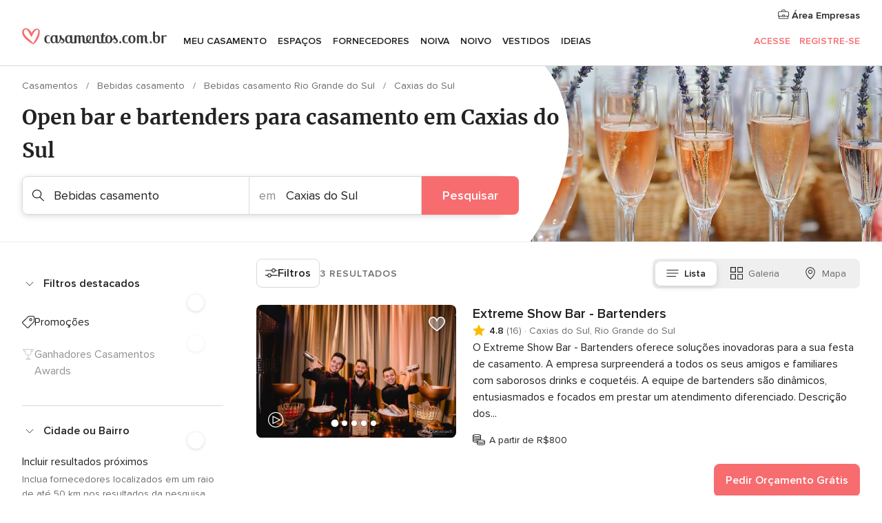

--- FILE ---
content_type: text/html; charset=UTF-8
request_url: https://www.casamentos.com.br/bebidas-casamento/rio-grande-do-sul/caxias-do-sul
body_size: 33142
content:
<!DOCTYPE html>
<html lang="pt-BR" prefix="og: http://ogp.me/ns#">
<head>
<meta http-equiv="Content-Type" content="text/html; charset=utf-8">
<title>As 10 melhores empresas de OPEN BAR PARA CASAMENTO em Caxias do Sul</title>
<meta name="description" content="Guia de empresas de bebidas de casamentos em Caxias do Sul: encontre a melhor seleção de bebidas nacionais e de importação para a sua celebração.">
<meta name="keywords" content="Bebidas casamento Caxias do Sul, Bebidas casamento em Caxias do Sul, Bebidas casamento casamentos Caxias do Sul, Bebidas casamento casamento Caxias do Sul">
<meta name="robots" content="all">
<meta name="distribution" content="global">
<meta name="rating" content="general">
<meta name="pbdate" content="17:46:30 27/01/2026">
<link rel="canonical" href="https://www.casamentos.com.br/bebidas-casamento/rio-grande-do-sul/caxias-do-sul">
<link rel="alternate" href="android-app://br.com.casamentos.launcher/casamentoscombr/m.casamentos.com.br/bebidas-casamento/rio-grande-do-sul/caxias-do-sul">
<meta name="viewport" content="width=device-width, initial-scale=1.0">
<meta name="apple-custom-itunes-app" content="app-id=606927319">
<meta name="apple-itunes-app" content="app-id=606927319, app-argument=https://app.appsflyer.com/id606927319?pid=WP-iOS-BR&c=WP-BR-LANDINGS&s=br">
<meta name="google-play-app" content="app-id=br.com.casamentos.launcher">
<link rel="shortcut icon" href="https://www.casamentos.com.br/mobile/assets/img/favicon/favicon.png">
<meta property="fb:pages" content="341038349318007" />
<meta property="fb:app_id" content="264763526957660" />
<meta property="og:type" content="website" />
<meta property="og:title" content="Encontre tudo o que precisa para o seu casamento" />
<meta property="og:description" content="Porque sabemos as expectativas para o seu casamento. E queremos ajudar a organizar e fazer que seja o momento mais feliz da sua vida. " />
<meta property="og:image" content="https://cdn1.casamentos.com.br/assets/img/directory/headings/bg_directory-hero-bebidas.jpg">
<meta property="og:image:secure_url" content="https://cdn1.casamentos.com.br/assets/img/directory/headings/bg_directory-hero-bebidas.jpg">
<meta property="og:image:alt" content="Encontre tudo o que precisa para o seu casamento">
<meta property="og:url" content="https://www.casamentos.com.br/bebidas-casamento/rio-grande-do-sul/caxias-do-sul" />
<meta name="twitter:card" content="summary_large_image" />
<link rel="stylesheet" href="https://www.casamentos.com.br/builds/desktop/css/symfnw-BR60-1-20260127-002-1_www_m_/WebBundleResponsiveMarketplaceListingBodas.css">
<script>
var internalTrackingService = internalTrackingService || {
triggerSubmit : function() {},
triggerAbandon : function() {},
loaded : false
};
</script>
<script type="text/javascript">
function getCookie (name) {var b = document.cookie.match('(^|;)\\s*' + name + '\\s*=\\s*([^;]+)'); return b ? unescape(b.pop()) : null}
function overrideOneTrustGeo () {
const otgeoCookie = getCookie('otgeo') || '';
const regexp = /^([A-Za-z]+)(?:,([A-Za-z]+))?$/g;
const matches = [...otgeoCookie.matchAll(regexp)][0];
if (matches) {
const countryCode = matches[1];
const stateCode = matches[2];
const geolocationResponse = {
countryCode
};
if (stateCode) {
geolocationResponse.stateCode = stateCode;
}
return {
geolocationResponse
};
}
}
var OneTrust = overrideOneTrustGeo() || undefined;
</script>
<span class="ot-sdk-show-settings" style="display: none"></span>
<script src="https://cdn.cookielaw.org/scripttemplates/otSDKStub.js" data-language="pt-BR" data-domain-script="3b107903-1552-4fe8-b07b-ad48067f309c" data-ignore-ga='true' defer></script>
<script>var isCountryCookiesActiveByDefault=true,CONSENT_ANALYTICS_GROUP="C0002",CONSENT_PERSONALIZATION_GROUP="C0003",CONSENT_TARGETED_ADVERTISING_GROUP="C0004",CONSENT_SOCIAL_MEDIA_GROUP="C0005",cookieConsentContent='',hideCookieConsentLayer= '', OptanonAlertBoxClosed='';hideCookieConsentLayer=getCookie('hideCookieConsentLayer');OptanonAlertBoxClosed=getCookie('OptanonAlertBoxClosed');if(hideCookieConsentLayer==="1"||Boolean(OptanonAlertBoxClosed)){cookieConsentContent=queryStringToJSON(getCookie('OptanonConsent')||'');}function getCookie(e){var o=document.cookie.match("(^|;)\\s*"+e+"\\s*=\\s*([^;]+)");return o?unescape(o.pop()):null}function queryStringToJSON(e){var o=e.split("&"),t={};return o.forEach(function(e){e=e.split("="),t[e[0]]=decodeURIComponent(e[1]||"")}),JSON.parse(JSON.stringify(t))}function isCookieGroupAllowed(e){var o=cookieConsentContent.groups;if("string"!=typeof o){if(!isCountryCookiesActiveByDefault && e===CONSENT_ANALYTICS_GROUP && getCookie('hideCookieConsentLayer')==="1"){return true}return isCountryCookiesActiveByDefault;}for(var t=o.split(","),n=0;n<t.length;n++)if(t[n].indexOf(e,0)>=0)return"1"===t[n].split(":")[1];return!1}function userHasAcceptedTheCookies(){var e=document.getElementsByTagName("body")[0],o=document.createEvent("HTMLEvents");cookieConsentContent=queryStringToJSON(getCookie("OptanonConsent")||""),!0===isCookieGroupAllowed(CONSENT_ANALYTICS_GROUP)&&(o.initEvent("analyticsCookiesHasBeenAccepted",!0,!1),e.dispatchEvent(o)),!0===isCookieGroupAllowed(CONSENT_PERSONALIZATION_GROUP)&&(o.initEvent("personalizationCookiesHasBeenAccepted",!0,!1),e.dispatchEvent(o)),!0===isCookieGroupAllowed(CONSENT_TARGETED_ADVERTISING_GROUP)&&(o.initEvent("targetedAdvertisingCookiesHasBeenAccepted",!0,!1),e.dispatchEvent(o)),!0===isCookieGroupAllowed(CONSENT_SOCIAL_MEDIA_GROUP)&&(o.initEvent("socialMediaAdvertisingCookiesHasBeenAccepted",!0,!1),e.dispatchEvent(o))}</script>
<script>
document.getElementsByTagName('body')[0].addEventListener('oneTrustLoaded', function () {
if (OneTrust.GetDomainData()?.ConsentModel?.Name === 'notice only') {
const cookiePolicyLinkSelector = document.querySelectorAll('.ot-sdk-show-settings')
cookiePolicyLinkSelector.forEach((selector) => {
selector.style.display = 'none'
})
}
})
</script>
<script>
function CMP() {
var body = document.getElementsByTagName('body')[0];
var event = document.createEvent('HTMLEvents');
var callbackIAB = (tcData, success) => {
if (success && (tcData.eventStatus === 'tcloaded' || tcData.eventStatus === 'useractioncomplete')) {
window.__tcfapi('removeEventListener', 2, () => {
}, callbackIAB);
if ((typeof window.Optanon !== "undefined" &&
!window.Optanon.GetDomainData().IsIABEnabled) ||
(tcData.gdprApplies &&
typeof window.Optanon !== "undefined" &&
window.Optanon.GetDomainData().IsIABEnabled &&
getCookie('OptanonAlertBoxClosed'))) {
userHasAcceptedTheCookies();
}
if (isCookieGroupAllowed(CONSENT_ANALYTICS_GROUP) !== true) {
event.initEvent('analyticsCookiesHasBeenDenied', true, false);
body.dispatchEvent(event);
}
if (isCookieGroupAllowed(CONSENT_TARGETED_ADVERTISING_GROUP) !== true) {
event.initEvent('targetedAdvertisingCookiesHasBeenDenied', true, false);
body.dispatchEvent(event);
}
if (tcData.gdprApplies && typeof window.Optanon !== "undefined" && window.Optanon.GetDomainData().IsIABEnabled) {
event.initEvent('IABTcDataReady', true, false);
body.dispatchEvent(event);
} else {
event.initEvent('nonIABCountryDataReady', true, false);
body.dispatchEvent(event);
}
}
}
var cnt = 0;
var consentSetInterval = setInterval(function () {
cnt += 1;
if (cnt === 600) {
userHasAcceptedTheCookies();
clearInterval(consentSetInterval);
}
if (typeof window.Optanon !== "undefined" && !window.Optanon.GetDomainData().IsIABEnabled) {
clearInterval(consentSetInterval);
userHasAcceptedTheCookies();
event.initEvent('oneTrustLoaded', true, false);
body.dispatchEvent(event);
event.initEvent('nonIABCountryDataReady', true, false);
body.dispatchEvent(event);
}
if (typeof window.__tcfapi !== "undefined") {
event.initEvent('oneTrustLoaded', true, false);
body.dispatchEvent(event);
clearInterval(consentSetInterval);
window.__tcfapi('addEventListener', 2, callbackIAB);
}
});
}
function OptanonWrapper() {
CMP();
}
</script>
</head><body>
<script>
var gtagScript = function() { var s = document.createElement("script"), el = document.getElementsByTagName("script")[0]; s.defer = true;
s.src = "https://www.googletagmanager.com/gtag/js?id=G-VG5HD4L7E2";
el.parentNode.insertBefore(s, el);}
window.dataLayer = window.dataLayer || [];
const analyticsGroupOpt = isCookieGroupAllowed(CONSENT_ANALYTICS_GROUP) === true;
const targetedAdsOpt = isCookieGroupAllowed(CONSENT_TARGETED_ADVERTISING_GROUP) === true;
const personalizationOpt = isCookieGroupAllowed(CONSENT_PERSONALIZATION_GROUP) === true;
window['gtag_enable_tcf_support'] = true;
document.getElementsByTagName('body')[0].addEventListener('oneTrustLoaded', function () {
gtagScript();
});
function gtag(){dataLayer.push(arguments);}
gtag('js', new Date());
gtag('consent', 'default', {
'analytics_storage': analyticsGroupOpt ? 'granted' : 'denied',
'ad_storage': targetedAdsOpt ? 'granted' : 'denied',
'ad_user_data': targetedAdsOpt ? 'granted' : 'denied',
'ad_user_personalization': targetedAdsOpt ? 'granted' : 'denied',
'functionality_storage': targetedAdsOpt ? 'granted' : 'denied',
'personalization_storage': personalizationOpt ? 'granted' : 'denied',
'security_storage': 'granted'
});
gtag('set', 'ads_data_redaction', !analyticsGroupOpt);
gtag('set', 'allow_ad_personalization_signals', analyticsGroupOpt);
gtag('set', 'allow_google_signals', analyticsGroupOpt);
gtag('set', 'allow_interest_groups', analyticsGroupOpt);
gtag('config', 'G-VG5HD4L7E2', { groups: 'analytics', 'send_page_view': false });
gtag('config', 'AW-964046969', { groups: 'adwords' });
</script>

<div id="app-apps-download-banner" class="branch-banner-placeholder branchBannerPlaceholder"></div>

<a class="layoutSkipMain" href="#layoutMain">Saltar para o conteúdo principal</a>
<header class="layoutHeader">
<span class="layoutHeader__hamburger app-header-menu-toggle">
<i class="svgIcon app-svg-async svgIcon__list-menu "   data-name="_common/list-menu" data-svg="https://cdn1.casamentos.com.br/assets/svg/optimized/_common/list-menu.svg" data-svg-lazyload="1"></i></span>
<a class="layoutHeader__logoAnchor app-analytics-event-click"
href="https://www.casamentos.com.br/">
<img src="https://www.casamentos.com.br/assets/img/logos/gen_logoHeader.svg"   alt="Casamentos"  width="228" height="25"   >
</a>
<nav class="layoutHeader__nav app-header-nav">
<ul class="layoutNavMenu app-header-list">
<li class="layoutNavMenu__header">
<i class="svgIcon app-svg-async svgIcon__close layoutNavMenu__itemClose app-header-menu-toggle"   data-name="_common/close" data-svg="https://cdn1.casamentos.com.br/assets/svg/optimized/_common/close.svg" data-svg-lazyload="1"></i>        </li>
<li class="layoutNavMenu__item app-header-menu-item-openSection layoutNavMenu__item--my_wedding ">
<a href="https://www.casamentos.com.br/organizador-casamento"
class="layoutNavMenu__anchor app-header-menu-itemAnchor app-analytics-track-event-click "
data-tracking-section="header" data-tracking-category="Navigation" data-tracking-category-authed="1"
data-tracking-dt="tools"                >
Meu casamento                </a>
<i class="svgIcon app-svg-async svgIcon__angleRightBlood layoutNavMenu__anchorArrow"   data-name="_common/angleRightBlood" data-svg="https://cdn1.casamentos.com.br/assets/svg/optimized/_common/angleRightBlood.svg" data-svg-lazyload="1"></i>
<div class="layoutNavMenuTab app-header-menu-itemDropdown">
<div class="layoutNavMenuTab__layout">
<div class="layoutNavMenuTab__header">
<i class="svgIcon app-svg-async svgIcon__angleLeftBlood layoutNavMenuTab__icon app-header-menu-item-closeSection"   data-name="_common/angleLeftBlood" data-svg="https://cdn1.casamentos.com.br/assets/svg/optimized/_common/angleLeftBlood.svg" data-svg-lazyload="1"></i>    <a class="layoutNavMenuTab__title" href="https://www.casamentos.com.br/organizador-casamento">
Meu casamento    </a>
<i class="svgIcon app-svg-async svgIcon__close layoutNavMenuTab__iconClose app-header-menu-toggle"   data-name="_common/close" data-svg="https://cdn1.casamentos.com.br/assets/svg/optimized/_common/close.svg" data-svg-lazyload="1"></i></div>
<div class="layoutNavMenuTabMyWedding">
<div class="layoutNavMenuTabMyWeddingList">
<a class="layoutNavMenuTabMyWedding__title" href="https://www.casamentos.com.br/organizador-casamento">
Meu organizador de casamento        </a>
<ul class="layoutNavMenuTabMyWeddingList__content ">
<li class="layoutNavMenuTabMyWeddingList__item layoutNavMenuTabMyWeddingList__item--viewAll">
<a href="https://www.casamentos.com.br/organizador-casamento">Ver tudo</a>
</li>
<li class="layoutNavMenuTabMyWeddingList__item "
>
<a href="https://www.casamentos.com.br/agenda-tarefas-casamento">
<i class="svgIcon app-svg-async svgIcon__checklist layoutNavMenuTabMyWeddingList__itemIcon"   data-name="tools/categories/checklist" data-svg="https://cdn1.casamentos.com.br/assets/svg/optimized/tools/categories/checklist.svg" data-svg-lazyload="1"></i>                        Agenda                    </a>
</li>
<li class="layoutNavMenuTabMyWeddingList__item "
>
<a href="https://www.casamentos.com.br/gestor-convidados-casamento">
<i class="svgIcon app-svg-async svgIcon__guests layoutNavMenuTabMyWeddingList__itemIcon"   data-name="tools/categories/guests" data-svg="https://cdn1.casamentos.com.br/assets/svg/optimized/tools/categories/guests.svg" data-svg-lazyload="1"></i>                        Convidados                    </a>
</li>
<li class="layoutNavMenuTabMyWeddingList__item "
>
<a href="https://www.casamentos.com.br/organizador-mesas-casamento">
<i class="svgIcon app-svg-async svgIcon__tables layoutNavMenuTabMyWeddingList__itemIcon"   data-name="tools/categories/tables" data-svg="https://cdn1.casamentos.com.br/assets/svg/optimized/tools/categories/tables.svg" data-svg-lazyload="1"></i>                        Mesas                    </a>
</li>
<li class="layoutNavMenuTabMyWeddingList__item "
>
<a href="https://www.casamentos.com.br/orcamento-casamento">
<i class="svgIcon app-svg-async svgIcon__budget layoutNavMenuTabMyWeddingList__itemIcon"   data-name="tools/categories/budget" data-svg="https://cdn1.casamentos.com.br/assets/svg/optimized/tools/categories/budget.svg" data-svg-lazyload="1"></i>                        Orçamentador                    </a>
</li>
<li class="layoutNavMenuTabMyWeddingList__item "
>
<a href="https://www.casamentos.com.br/meus-fornecedores-casamento">
<i class="svgIcon app-svg-async svgIcon__vendors layoutNavMenuTabMyWeddingList__itemIcon"   data-name="tools/categories/vendors" data-svg="https://cdn1.casamentos.com.br/assets/svg/optimized/tools/categories/vendors.svg" data-svg-lazyload="1"></i>                        Fornecedores                    </a>
</li>
<li class="layoutNavMenuTabMyWeddingList__item "
>
<a href="https://www.casamentos.com.br/meus-vestidos-casamento">
<i class="svgIcon app-svg-async svgIcon__dresses layoutNavMenuTabMyWeddingList__itemIcon"   data-name="tools/categories/dresses" data-svg="https://cdn1.casamentos.com.br/assets/svg/optimized/tools/categories/dresses.svg" data-svg-lazyload="1"></i>                        Vestidos                    </a>
</li>
<li class="layoutNavMenuTabMyWeddingList__item "
>
<a href="https://www.casamentos.com.br/website/index.php?actionReferrer=8">
<i class="svgIcon app-svg-async svgIcon__website layoutNavMenuTabMyWeddingList__itemIcon"   data-name="tools/categories/website" data-svg="https://cdn1.casamentos.com.br/assets/svg/optimized/tools/categories/website.svg" data-svg-lazyload="1"></i>                        Site de Casamento                    </a>
</li>
</ul>
</div>
<div class="layoutNavMenuTabMyWeddingBanners">
<div class="layoutNavMenuBannerBox app-header-menu-banner app-link "
data-href="https://www.casamentos.com.br/app-casamentos"
>
<div class="layoutNavMenuBannerBox__content">
<p class="layoutNavMenuBannerBox__title">Faça download do aplicativo</p>
<span class="layoutNavMenuBannerBox__subtitle">Organize o seu casamento onde e quando quiser</span>
</div>
<img data-src="https://www.casamentos.com.br/assets/img/logos/square-icon.svg"  class="lazyload layoutNavMenuBannerBox__icon" alt="Ícone do app"  width="60" height="60"  >
</div>
<div class="layoutNavMenuBannerBox app-header-menu-banner app-link "
data-href="https://www.casamentos.com.br/album-casamento-wedshoots"
>
<div class="layoutNavMenuBannerBox__content">
<a class="layoutNavMenuBannerBox__title" href="https://www.casamentos.com.br/album-casamento-wedshoots">Wedshoots</a>
<span class="layoutNavMenuBannerBox__subtitle">Todas as fotos de seus convidados em um álbum</span>
</div>
<img data-src="https://www.casamentos.com.br/assets/img/wedshoots/ico_wedshoots.svg"  class="lazyload layoutNavMenuBannerBox__icon" alt="Ícone do Wedshoots"  width="60" height="60"  >
</div>
</div>
</div>    </div>
</div>
</li>
<li class="layoutNavMenu__item app-header-menu-item-openSection layoutNavMenu__item--venues ">
<a href="https://www.casamentos.com.br/espaco-casamento"
class="layoutNavMenu__anchor app-header-menu-itemAnchor app-analytics-track-event-click "
data-tracking-section="header" data-tracking-category="Navigation" data-tracking-category-authed="1"
data-tracking-dt="venues"                >
Espaços                </a>
<i class="svgIcon app-svg-async svgIcon__angleRightBlood layoutNavMenu__anchorArrow"   data-name="_common/angleRightBlood" data-svg="https://cdn1.casamentos.com.br/assets/svg/optimized/_common/angleRightBlood.svg" data-svg-lazyload="1"></i>
<div class="layoutNavMenuTab app-header-menu-itemDropdown">
<div class="layoutNavMenuTab__layout">
<div class="layoutNavMenuTab__header">
<i class="svgIcon app-svg-async svgIcon__angleLeftBlood layoutNavMenuTab__icon app-header-menu-item-closeSection"   data-name="_common/angleLeftBlood" data-svg="https://cdn1.casamentos.com.br/assets/svg/optimized/_common/angleLeftBlood.svg" data-svg-lazyload="1"></i>    <a class="layoutNavMenuTab__title" href="https://www.casamentos.com.br/espaco-casamento">
Espaços    </a>
<i class="svgIcon app-svg-async svgIcon__close layoutNavMenuTab__iconClose app-header-menu-toggle"   data-name="_common/close" data-svg="https://cdn1.casamentos.com.br/assets/svg/optimized/_common/close.svg" data-svg-lazyload="1"></i></div>
<div class="layoutNavMenuTabVenues">
<div class="layoutNavMenuTabVenues__categories">
<div class="layoutNavMenuTabVenuesList">
<a class="layoutNavMenuTabVenues__title"
href="https://www.casamentos.com.br/espaco-casamento">
Espaço casamento            </a>
<ul class="layoutNavMenuTabVenuesList__content">
<li class="layoutNavMenuTabVenuesList__item layoutNavMenuTabVenuesList__item--viewAll">
<a href="https://www.casamentos.com.br/espaco-casamento">Ver tudo</a>
</li>
<li class="layoutNavMenuTabVenuesList__item">
<a href="https://www.casamentos.com.br/fazenda-casamento">
Fazenda casamento                        </a>
</li>
<li class="layoutNavMenuTabVenuesList__item">
<a href="https://www.casamentos.com.br/chacara-casamento">
Chácara casamento                        </a>
</li>
<li class="layoutNavMenuTabVenuesList__item">
<a href="https://www.casamentos.com.br/hotel-casamento">
Hotel casamento                        </a>
</li>
<li class="layoutNavMenuTabVenuesList__item">
<a href="https://www.casamentos.com.br/restaurante-casamento">
Restaurante casamento                        </a>
</li>
<li class="layoutNavMenuTabVenuesList__item">
<a href="https://www.casamentos.com.br/salao-casamento">
Salão casamento                        </a>
</li>
<li class="layoutNavMenuTabVenuesList__item">
<a href="https://www.casamentos.com.br/sitio-casamento">
Sítio casamento                        </a>
</li>
<li class="layoutNavMenuTabVenuesList__item">
<a href="https://www.casamentos.com.br/casa-para-casamento">
Casa para casamento                        </a>
</li>
<li class="layoutNavMenuTabVenuesList__item">
<a href="https://www.casamentos.com.br/casamentos-na-praia">
Casamentos na praia                        </a>
</li>
<li class="layoutNavMenuTabVenuesList__item">
<a href="https://www.casamentos.com.br/espacos-exclusivos">
Espaços exclusivos                        </a>
</li>
<li class="layoutNavMenuTabVenuesList__item layoutNavMenuTabVenuesList__item--highlight">
<a href="https://www.casamentos.com.br/promocoes/espaco-casamento">
Promoções                        </a>
</li>
</ul>
</div>
</div>
<div class="layoutNavMenuTabVenuesBanners">
<div class="layoutNavMenuBannerBox app-header-menu-banner app-link app-analytics-track-event-click"
data-href="https://www.casamentos.com.br/destination-wedding"
data-tracking-section=header_venues                      data-tracking-category=Navigation                      data-tracking-dt=destination_weddings         >
<div class="layoutNavMenuBannerBox__content">
<p class="layoutNavMenuBannerBox__title">Destination Weddings</p>
<span class="layoutNavMenuBannerBox__subtitle">Seu casamento em um lugar paradisíaco.</span>
</div>
<img class="svgIcon svgIcon__plane_destination layoutNavMenuBannerBox__icon lazyload" data-src="https://cdn1.casamentos.com.br/assets/svg/original/illustration/plane_destination.svg"  alt="illustration plane destination" width="56" height="56" >    </div>
</div>
</div>
</div>
</div>
</li>
<li class="layoutNavMenu__item app-header-menu-item-openSection layoutNavMenu__item--vendors ">
<a href="https://www.casamentos.com.br/fornecedores"
class="layoutNavMenu__anchor app-header-menu-itemAnchor app-analytics-track-event-click "
data-tracking-section="header" data-tracking-category="Navigation" data-tracking-category-authed="1"
data-tracking-dt="vendors"                >
Fornecedores                </a>
<i class="svgIcon app-svg-async svgIcon__angleRightBlood layoutNavMenu__anchorArrow"   data-name="_common/angleRightBlood" data-svg="https://cdn1.casamentos.com.br/assets/svg/optimized/_common/angleRightBlood.svg" data-svg-lazyload="1"></i>
<div class="layoutNavMenuTab app-header-menu-itemDropdown">
<div class="layoutNavMenuTab__layout">
<div class="layoutNavMenuTab__header">
<i class="svgIcon app-svg-async svgIcon__angleLeftBlood layoutNavMenuTab__icon app-header-menu-item-closeSection"   data-name="_common/angleLeftBlood" data-svg="https://cdn1.casamentos.com.br/assets/svg/optimized/_common/angleLeftBlood.svg" data-svg-lazyload="1"></i>    <a class="layoutNavMenuTab__title" href="https://www.casamentos.com.br/fornecedores">
Fornecedores    </a>
<i class="svgIcon app-svg-async svgIcon__close layoutNavMenuTab__iconClose app-header-menu-toggle"   data-name="_common/close" data-svg="https://cdn1.casamentos.com.br/assets/svg/optimized/_common/close.svg" data-svg-lazyload="1"></i></div>
<div class="layoutNavMenuTabVendors">
<div class="layoutNavMenuTabVendors__content">
<div class="layoutNavMenuTabVendorsList">
<a class="layoutNavMenuTabVendors__title" href="https://www.casamentos.com.br/fornecedores">
Comece a contratar seus fornecedores            </a>
<ul class="layoutNavMenuTabVendorsList__content">
<li class="layoutNavMenuTabVendorsList__item layoutNavMenuTabVendorsList__item--viewAll">
<a href="https://www.casamentos.com.br/fornecedores">Ver tudo</a>
</li>
<li class="layoutNavMenuTabVendorsList__item">
<i class="svgIcon app-svg-async svgIcon__categPhoto layoutNavMenuTabVendorsList__itemIcon"   data-name="vendors/categories/categPhoto" data-svg="https://cdn1.casamentos.com.br/assets/svg/optimized/vendors/categories/categPhoto.svg" data-svg-lazyload="1"></i>                        <a href="https://www.casamentos.com.br/fotografo-casamento">
Fotógrafo casamento                        </a>
</li>
<li class="layoutNavMenuTabVendorsList__item">
<i class="svgIcon app-svg-async svgIcon__categVideo layoutNavMenuTabVendorsList__itemIcon"   data-name="vendors/categories/categVideo" data-svg="https://cdn1.casamentos.com.br/assets/svg/optimized/vendors/categories/categVideo.svg" data-svg-lazyload="1"></i>                        <a href="https://www.casamentos.com.br/filmagem-casamento">
Filmagem casamento                        </a>
</li>
<li class="layoutNavMenuTabVendorsList__item">
<i class="svgIcon app-svg-async svgIcon__categMusic layoutNavMenuTabVendorsList__itemIcon"   data-name="vendors/categories/categMusic" data-svg="https://cdn1.casamentos.com.br/assets/svg/optimized/vendors/categories/categMusic.svg" data-svg-lazyload="1"></i>                        <a href="https://www.casamentos.com.br/musica-de-casamento">
Música de casamento                        </a>
</li>
<li class="layoutNavMenuTabVendorsList__item">
<i class="svgIcon app-svg-async svgIcon__categCatering layoutNavMenuTabVendorsList__itemIcon"   data-name="vendors/categories/categCatering" data-svg="https://cdn1.casamentos.com.br/assets/svg/optimized/vendors/categories/categCatering.svg" data-svg-lazyload="1"></i>                        <a href="https://www.casamentos.com.br/buffet-casamento">
Buffet e Gastronomia                        </a>
</li>
<li class="layoutNavMenuTabVendorsList__item">
<i class="svgIcon app-svg-async svgIcon__categRental layoutNavMenuTabVendorsList__itemIcon"   data-name="vendors/categories/categRental" data-svg="https://cdn1.casamentos.com.br/assets/svg/optimized/vendors/categories/categRental.svg" data-svg-lazyload="1"></i>                        <a href="https://www.casamentos.com.br/carros-casamento">
Carros casamento                        </a>
</li>
<li class="layoutNavMenuTabVendorsList__item">
<i class="svgIcon app-svg-async svgIcon__categInvite layoutNavMenuTabVendorsList__itemIcon"   data-name="vendors/categories/categInvite" data-svg="https://cdn1.casamentos.com.br/assets/svg/optimized/vendors/categories/categInvite.svg" data-svg-lazyload="1"></i>                        <a href="https://www.casamentos.com.br/convites-de-casamento">
Convites de casamento                        </a>
</li>
<li class="layoutNavMenuTabVendorsList__item">
<i class="svgIcon app-svg-async svgIcon__categGift layoutNavMenuTabVendorsList__itemIcon"   data-name="vendors/categories/categGift" data-svg="https://cdn1.casamentos.com.br/assets/svg/optimized/vendors/categories/categGift.svg" data-svg-lazyload="1"></i>                        <a href="https://www.casamentos.com.br/lembrancas-de-casamento">
Lembranças de casamento                        </a>
</li>
<li class="layoutNavMenuTabVendorsList__item">
<i class="svgIcon app-svg-async svgIcon__categFlower layoutNavMenuTabVendorsList__itemIcon"   data-name="vendors/categories/categFlower" data-svg="https://cdn1.casamentos.com.br/assets/svg/optimized/vendors/categories/categFlower.svg" data-svg-lazyload="1"></i>                        <a href="https://www.casamentos.com.br/florista-casamento">
Florista casamento                        </a>
</li>
<li class="layoutNavMenuTabVendorsList__item">
<i class="svgIcon app-svg-async svgIcon__categPlanner layoutNavMenuTabVendorsList__itemIcon"   data-name="vendors/categories/categPlanner" data-svg="https://cdn1.casamentos.com.br/assets/svg/optimized/vendors/categories/categPlanner.svg" data-svg-lazyload="1"></i>                        <a href="https://www.casamentos.com.br/cerimonialista">
Cerimonialista                        </a>
</li>
</ul>
</div>
<div class="layoutNavMenuTabVendorsListOthers">
<p class="layoutNavMenuTabVendorsListOthers__subtitle">Outras categorias</p>
<ul class="layoutNavMenuTabVendorsListOthers__container">
<li class="layoutNavMenuTabVendorsListOthers__item">
<a href="https://www.casamentos.com.br/decoracao-casamento">
Decoração casamento                        </a>
</li>
<li class="layoutNavMenuTabVendorsListOthers__item">
<a href="https://www.casamentos.com.br/tendas-casamentos">
Tendas casamentos                        </a>
</li>
<li class="layoutNavMenuTabVendorsListOthers__item">
<a href="https://www.casamentos.com.br/animacao-festa">
Animação festa                        </a>
</li>
<li class="layoutNavMenuTabVendorsListOthers__item">
<a href="https://www.casamentos.com.br/lista-de-casamento">
Lista de casamento                        </a>
</li>
<li class="layoutNavMenuTabVendorsListOthers__item">
<a href="https://www.casamentos.com.br/lua-de-mel">
Lua de mel                        </a>
</li>
<li class="layoutNavMenuTabVendorsListOthers__item">
<a href="https://www.casamentos.com.br/bolo-casamento">
Bolo casamento                        </a>
</li>
<li class="layoutNavMenuTabVendorsListOthers__item">
<a href="https://www.casamentos.com.br/doces-casamento">
Doces casamento                        </a>
</li>
<li class="layoutNavMenuTabVendorsListOthers__item">
<a href="https://www.casamentos.com.br/bebidas-casamento">
Bebidas casamento                        </a>
</li>
<li class="layoutNavMenuTabVendorsListOthers__item">
<a href="https://www.casamentos.com.br/celebrante">
Celebrante                        </a>
</li>
<li class="layoutNavMenuTabVendorsListOthers__item">
<a href="https://www.casamentos.com.br/cabine-de-fotos">
Cabine de fotos                        </a>
</li>
<li class="layoutNavMenuTabVendorsListOthers__deals">
<a href="https://www.casamentos.com.br/promocoes/fornecedores">
Promoções                        </a>
</li>
</ul>
</div>
</div>
<div class="layoutNavMenuTabVendorsBanners">
<div class="layoutNavMenuBannerBox app-header-menu-banner app-link app-analytics-track-event-click"
data-href="https://www.casamentos.com.br/destination-wedding"
data-tracking-section=header_vendors                      data-tracking-category=Navigation                      data-tracking-dt=destination_weddings         >
<div class="layoutNavMenuBannerBox__content">
<p class="layoutNavMenuBannerBox__title">Destination Weddings</p>
<span class="layoutNavMenuBannerBox__subtitle">Seu casamento em um lugar paradisíaco.</span>
</div>
<img class="svgIcon svgIcon__plane_destination layoutNavMenuBannerBox__icon lazyload" data-src="https://cdn1.casamentos.com.br/assets/svg/original/illustration/plane_destination.svg"  alt="illustration plane destination" width="56" height="56" >    </div>
</div>
<div class="layoutNavMenuTabVendorsOtherTabs">
<div class="layoutNavMenuTabVendorsBride">
<p class="layoutNavMenuTabVendorsOtherTabs__subtitle">Noiva</p>
<ul class="layoutNavMenuTabVendorsOtherTabsList">
<li class="layoutNavMenuTabVendorsOtherTabsList__item">
<a href="https://www.casamentos.com.br/atelier-noiva">
Atelier noiva                                </a>
</li>
<li class="layoutNavMenuTabVendorsOtherTabsList__item">
<a href="https://www.casamentos.com.br/lojas-de-noiva">
Lojas de noiva                                </a>
</li>
<li class="layoutNavMenuTabVendorsOtherTabsList__item">
<a href="https://www.casamentos.com.br/acessorios-noivas">
Acessórios noivas                                </a>
</li>
<li class="layoutNavMenuTabVendorsOtherTabsList__item">
<a href="https://www.casamentos.com.br/alianca-casamento">
Aliança casamento                                </a>
</li>
<li class="layoutNavMenuTabVendorsOtherTabsList__item">
<a href="https://www.casamentos.com.br/beleza-noivas">
Beleza noivas                                </a>
</li>
<li class="layoutNavMenuTabVendorsOtherTabsList__item">
<a href="https://www.casamentos.com.br/roupas-para-festa">
Roupas para festa                                </a>
</li>
<li class="layoutNavMenuTabVendorsOtherTabsList__item">
<a href="https://www.casamentos.com.br/trajes-madrinha">
Trajes madrinha                                </a>
</li>
<li class="layoutNavMenuTabVendorsOtherTabsList__item layoutNavMenuTabVendorsOtherTabsList__item--deals">
<a href="https://www.casamentos.com.br/promocoes/noiva">
Promoções                            </a>
</li>
</ul>
</div>
<div class="layoutNavMenuTabVendorsGrooms">
<p class="layoutNavMenuTabVendorsOtherTabs__subtitle">Noivo</p>
<ul class="layoutNavMenuTabVendorsOtherTabsList">
<li class="layoutNavMenuTabVendorsOtherTabsList__item">
<a href="https://www.casamentos.com.br/roupa-noivo">
Roupa noivo                                </a>
</li>
<li class="layoutNavMenuTabVendorsOtherTabsList__item">
<a href="https://www.casamentos.com.br/aluguel-roupa-noivo">
Aluguel roupa noivo                                </a>
</li>
<li class="layoutNavMenuTabVendorsOtherTabsList__item">
<a href="https://www.casamentos.com.br/cuidado-masculino">
Cuidado masculino                                </a>
</li>
<li class="layoutNavMenuTabVendorsOtherTabsList__item layoutNavMenuTabVendorsOtherTabsList__item--deals">
<a href="https://www.casamentos.com.br/promocoes/noivo">
Promoções                            </a>
</li>
</ul>
</div>
</div>
</div>    </div>
</div>
</li>
<li class="layoutNavMenu__item app-header-menu-item-openSection layoutNavMenu__item--brides ">
<a href="https://www.casamentos.com.br/noiva"
class="layoutNavMenu__anchor app-header-menu-itemAnchor app-analytics-track-event-click "
data-tracking-section="header" data-tracking-category="Navigation" data-tracking-category-authed="1"
>
Noiva                </a>
<i class="svgIcon app-svg-async svgIcon__angleRightBlood layoutNavMenu__anchorArrow"   data-name="_common/angleRightBlood" data-svg="https://cdn1.casamentos.com.br/assets/svg/optimized/_common/angleRightBlood.svg" data-svg-lazyload="1"></i>
<div class="layoutNavMenuTab app-header-menu-itemDropdown">
<div class="layoutNavMenuTab__layout">
<div class="layoutNavMenuTab__header">
<i class="svgIcon app-svg-async svgIcon__angleLeftBlood layoutNavMenuTab__icon app-header-menu-item-closeSection"   data-name="_common/angleLeftBlood" data-svg="https://cdn1.casamentos.com.br/assets/svg/optimized/_common/angleLeftBlood.svg" data-svg-lazyload="1"></i>    <a class="layoutNavMenuTab__title" href="https://www.casamentos.com.br/noiva">
Noivas    </a>
<i class="svgIcon app-svg-async svgIcon__close layoutNavMenuTab__iconClose app-header-menu-toggle"   data-name="_common/close" data-svg="https://cdn1.casamentos.com.br/assets/svg/optimized/_common/close.svg" data-svg-lazyload="1"></i></div>
<div class="layoutNavMenuTabBridesGrooms">
<div class="layoutNavMenuTabBridesGroomsList">
<a class="layoutNavMenuTabBridesGrooms__title" href="https://www.casamentos.com.br/noiva">
Noivas        </a>
<ul class="layoutNavMenuTabBridesGroomsList__content">
<li class="layoutNavMenuTabBridesGroomsList__item layoutNavMenuTabBridesGroomsList__item--viewAll">
<a href="https://www.casamentos.com.br/noiva">Ver tudo</a>
</li>
<li class="layoutNavMenuTabBridesGroomsList__item">
<a href="https://www.casamentos.com.br/atelier-noiva">
Atelier noiva                    </a>
</li>
<li class="layoutNavMenuTabBridesGroomsList__item">
<a href="https://www.casamentos.com.br/lojas-de-noiva">
Lojas de noiva                    </a>
</li>
<li class="layoutNavMenuTabBridesGroomsList__item">
<a href="https://www.casamentos.com.br/acessorios-noivas">
Acessórios noivas                    </a>
</li>
<li class="layoutNavMenuTabBridesGroomsList__item">
<a href="https://www.casamentos.com.br/alianca-casamento">
Aliança casamento                    </a>
</li>
<li class="layoutNavMenuTabBridesGroomsList__item">
<a href="https://www.casamentos.com.br/beleza-noivas">
Beleza noivas                    </a>
</li>
<li class="layoutNavMenuTabBridesGroomsList__item">
<a href="https://www.casamentos.com.br/roupas-para-festa">
Roupas para festa                    </a>
</li>
<li class="layoutNavMenuTabBridesGroomsList__item">
<a href="https://www.casamentos.com.br/trajes-madrinha">
Trajes madrinha                    </a>
</li>
<li class="layoutNavMenuTabBridesGroomsList__item layoutNavMenuTabBridesGroomsList__item--highlight">
<a href="https://www.casamentos.com.br/promocoes/noiva">
Promoções                </a>
</li>
</ul>
</div>
<div class="layoutNavMenuTabBridesGroomsBanner">
<div class="layoutNavMenuBannerBox app-header-menu-banner app-link "
data-href="https://www.casamentos.com.br/vestidos-noivas"
>
<div class="layoutNavMenuBannerBox__content">
<p class="layoutNavMenuBannerBox__title">Catálogo de Vestidos</p>
<span class="layoutNavMenuBannerBox__subtitle">Escolha o seu e encontre a loja mais próxima.</span>
</div>
<img class="svgIcon svgIcon__dress layoutNavMenuBannerBox__icon lazyload" data-src="https://cdn1.casamentos.com.br/assets/svg/original/illustration/dress.svg"  alt="illustration dress" width="56" height="56" >    </div>
</div>
</div>    </div>
</div>
</li>
<li class="layoutNavMenu__item app-header-menu-item-openSection layoutNavMenu__item--grooms ">
<a href="https://www.casamentos.com.br/noivo"
class="layoutNavMenu__anchor app-header-menu-itemAnchor app-analytics-track-event-click "
data-tracking-section="header" data-tracking-category="Navigation" data-tracking-category-authed="1"
>
Noivo                </a>
<i class="svgIcon app-svg-async svgIcon__angleRightBlood layoutNavMenu__anchorArrow"   data-name="_common/angleRightBlood" data-svg="https://cdn1.casamentos.com.br/assets/svg/optimized/_common/angleRightBlood.svg" data-svg-lazyload="1"></i>
<div class="layoutNavMenuTab app-header-menu-itemDropdown">
<div class="layoutNavMenuTab__layout">
<div class="layoutNavMenuTab__header">
<i class="svgIcon app-svg-async svgIcon__angleLeftBlood layoutNavMenuTab__icon app-header-menu-item-closeSection"   data-name="_common/angleLeftBlood" data-svg="https://cdn1.casamentos.com.br/assets/svg/optimized/_common/angleLeftBlood.svg" data-svg-lazyload="1"></i>    <a class="layoutNavMenuTab__title" href="https://www.casamentos.com.br/noivo">
Casais    </a>
<i class="svgIcon app-svg-async svgIcon__close layoutNavMenuTab__iconClose app-header-menu-toggle"   data-name="_common/close" data-svg="https://cdn1.casamentos.com.br/assets/svg/optimized/_common/close.svg" data-svg-lazyload="1"></i></div>
<div class="layoutNavMenuTabBridesGrooms">
<div class="layoutNavMenuTabBridesGroomsList">
<a class="layoutNavMenuTabBridesGrooms__title" href="https://www.casamentos.com.br/noivo">
Casais        </a>
<ul class="layoutNavMenuTabBridesGroomsList__content">
<li class="layoutNavMenuTabBridesGroomsList__item layoutNavMenuTabBridesGroomsList__item--viewAll">
<a href="https://www.casamentos.com.br/noivo">Ver tudo</a>
</li>
<li class="layoutNavMenuTabBridesGroomsList__item">
<a href="https://www.casamentos.com.br/roupa-noivo">
Roupa noivo                    </a>
</li>
<li class="layoutNavMenuTabBridesGroomsList__item">
<a href="https://www.casamentos.com.br/aluguel-roupa-noivo">
Aluguel roupa noivo                    </a>
</li>
<li class="layoutNavMenuTabBridesGroomsList__item">
<a href="https://www.casamentos.com.br/cuidado-masculino">
Cuidado masculino                    </a>
</li>
<li class="layoutNavMenuTabBridesGroomsList__item layoutNavMenuTabBridesGroomsList__item--highlight">
<a href="https://www.casamentos.com.br/promocoes/noivo">
Promoções                </a>
</li>
</ul>
</div>
<div class="layoutNavMenuTabBridesGroomsBanner">
<div class="layoutNavMenuBannerBox app-header-menu-banner app-link "
data-href="https://www.casamentos.com.br/trajes-noivo"
>
<div class="layoutNavMenuBannerBox__content">
<p class="layoutNavMenuBannerBox__title">Catálogo de trajes</p>
<span class="layoutNavMenuBannerBox__subtitle">Escolha o seu e encontre a loja mais próxima.</span>
</div>
<img class="svgIcon svgIcon__bowtie_blue layoutNavMenuBannerBox__icon lazyload" data-src="https://cdn1.casamentos.com.br/assets/svg/original/illustration/bowtie_blue.svg"  alt="illustration bowtie blue" width="56" height="56" >    </div>
</div>
</div>    </div>
</div>
</li>
<li class="layoutNavMenu__item app-header-menu-item-openSection layoutNavMenu__item--dresses ">
<a href="https://www.casamentos.com.br/vestidos-noivas"
class="layoutNavMenu__anchor app-header-menu-itemAnchor app-analytics-track-event-click "
data-tracking-section="header" data-tracking-category="Navigation" data-tracking-category-authed="1"
data-tracking-dt="dresses"                >
Vestidos                </a>
<i class="svgIcon app-svg-async svgIcon__angleRightBlood layoutNavMenu__anchorArrow"   data-name="_common/angleRightBlood" data-svg="https://cdn1.casamentos.com.br/assets/svg/optimized/_common/angleRightBlood.svg" data-svg-lazyload="1"></i>
<div class="layoutNavMenuTab app-header-menu-itemDropdown">
<div class="layoutNavMenuTab__layout">
<div class="layoutNavMenuTab__header">
<i class="svgIcon app-svg-async svgIcon__angleLeftBlood layoutNavMenuTab__icon app-header-menu-item-closeSection"   data-name="_common/angleLeftBlood" data-svg="https://cdn1.casamentos.com.br/assets/svg/optimized/_common/angleLeftBlood.svg" data-svg-lazyload="1"></i>    <a class="layoutNavMenuTab__title" href="https://www.casamentos.com.br/vestidos-noivas">
Vestidos    </a>
<i class="svgIcon app-svg-async svgIcon__close layoutNavMenuTab__iconClose app-header-menu-toggle"   data-name="_common/close" data-svg="https://cdn1.casamentos.com.br/assets/svg/optimized/_common/close.svg" data-svg-lazyload="1"></i></div>
<div class="layoutNavMenuTabDresses">
<div class="layoutNavMenuTabDressesList">
<a class="layoutNavMenuTabDresses__title" href="https://www.casamentos.com.br/vestidos-noivas">
As últimas novidades da moda nupcial        </a>
<ul class="layoutNavMenuTabDressesList__content">
<li class="layoutNavMenuTabDressesList__item layoutNavMenuTabDressesList__item--viewAll">
<a href="https://www.casamentos.com.br/vestidos-noivas">Ver tudo</a>
</li>
<li class="layoutNavMenuTabDressesList__item">
<a href="https://www.casamentos.com.br/vestidos-noivas" class="layoutNavMenuTabDressesList__Link">
<i class="svgIcon app-svg-async svgIcon__bride-dress layoutNavMenuTabDressesList__itemIcon"   data-name="dresses/categories/bride-dress" data-svg="https://cdn1.casamentos.com.br/assets/svg/optimized/dresses/categories/bride-dress.svg" data-svg-lazyload="1"></i>                        Noiva                    </a>
</li>
<li class="layoutNavMenuTabDressesList__item">
<a href="https://www.casamentos.com.br/joias" class="layoutNavMenuTabDressesList__Link">
<i class="svgIcon app-svg-async svgIcon__diamond layoutNavMenuTabDressesList__itemIcon"   data-name="dresses/categories/diamond" data-svg="https://cdn1.casamentos.com.br/assets/svg/optimized/dresses/categories/diamond.svg" data-svg-lazyload="1"></i>                        Joias                    </a>
</li>
</ul>
</div>
<div class="layoutNavMenuTabDressesFeatured">
<p class="layoutNavMenuTabDresses__subtitle">Estilistas destacados</p>
<div class="layoutNavMenuTabDressesFeatured__content">
<a href="https://www.casamentos.com.br/vestidos-noivas/rosa-clara--d3">
<figure class="layoutNavMenuTabDressesFeaturedItem">
<img data-src="https://cdn0.casamentos.com.br/cat/vestidos-noivas/rosa-clara/bina--mfvr715302.jpg"  class="lazyload layoutNavMenuTabDressesFeaturedItem__image" alt="Rosa Clará"  width="290" height="406"  >
<figcaption class="layoutNavMenuTabDressesFeaturedItem__name">Rosa Clará</figcaption>
</figure>
</a>
</div>
</div>
</div>
</div>
</div>
</li>
<li class="layoutNavMenu__item app-header-menu-item-openSection layoutNavMenu__item--articles ">
<a href="https://www.casamentos.com.br/artigos"
class="layoutNavMenu__anchor app-header-menu-itemAnchor app-analytics-track-event-click "
data-tracking-section="header" data-tracking-category="Navigation" data-tracking-category-authed="1"
data-tracking-dt="ideas"                >
Ideias                </a>
<i class="svgIcon app-svg-async svgIcon__angleRightBlood layoutNavMenu__anchorArrow"   data-name="_common/angleRightBlood" data-svg="https://cdn1.casamentos.com.br/assets/svg/optimized/_common/angleRightBlood.svg" data-svg-lazyload="1"></i>
<div class="layoutNavMenuTab app-header-menu-itemDropdown">
<div class="layoutNavMenuTab__layout">
<div class="layoutNavMenuTab__header">
<i class="svgIcon app-svg-async svgIcon__angleLeftBlood layoutNavMenuTab__icon app-header-menu-item-closeSection"   data-name="_common/angleLeftBlood" data-svg="https://cdn1.casamentos.com.br/assets/svg/optimized/_common/angleLeftBlood.svg" data-svg-lazyload="1"></i>    <a class="layoutNavMenuTab__title" href="https://www.casamentos.com.br/artigos">
Ideias de casamento    </a>
<i class="svgIcon app-svg-async svgIcon__close layoutNavMenuTab__iconClose app-header-menu-toggle"   data-name="_common/close" data-svg="https://cdn1.casamentos.com.br/assets/svg/optimized/_common/close.svg" data-svg-lazyload="1"></i></div>
<div class="layoutNavMenuTabArticles">
<div class="layoutNavMenuTabArticlesList">
<a class="layoutNavMenuTabArticles__title" href="https://www.casamentos.com.br/artigos">
Toda a inspiração e conselhos para seu casamento        </a>
<ul class="layoutNavMenuTabArticlesList__content">
<li class="layoutNavMenuTabArticlesList__item layoutNavMenuTabArticlesList__item--viewAll">
<a href="https://www.casamentos.com.br/artigos">Ver tudo</a>
</li>
<li class="layoutNavMenuTabArticlesList__item">
<a href="https://www.casamentos.com.br/artigos/antes-do-casamento--t1">
Antes do casamento                    </a>
</li>
<li class="layoutNavMenuTabArticlesList__item">
<a href="https://www.casamentos.com.br/artigos/a-cerimonia-do-casamento--t2">
A cerimônia do casamento                    </a>
</li>
<li class="layoutNavMenuTabArticlesList__item">
<a href="https://www.casamentos.com.br/artigos/a-recepcao--t3">
A recepção                    </a>
</li>
<li class="layoutNavMenuTabArticlesList__item">
<a href="https://www.casamentos.com.br/artigos/os-servicos-para-seu-casamento--t4">
Os serviços para seu casamento                    </a>
</li>
<li class="layoutNavMenuTabArticlesList__item">
<a href="https://www.casamentos.com.br/artigos/moda-nupcial--t5">
Moda nupcial                    </a>
</li>
<li class="layoutNavMenuTabArticlesList__item">
<a href="https://www.casamentos.com.br/artigos/beleza-e-saude--t6">
Beleza e saúde                    </a>
</li>
<li class="layoutNavMenuTabArticlesList__item">
<a href="https://www.casamentos.com.br/artigos/lua-de-mel--t7">
Lua de mel                    </a>
</li>
<li class="layoutNavMenuTabArticlesList__item">
<a href="https://www.casamentos.com.br/artigos/depois-do-casamento--t8">
Depois do casamento                    </a>
</li>
<li class="layoutNavMenuTabArticlesList__item">
<a href="https://www.casamentos.com.br/artigos/faca-voce-mesm@--t60">
Faça você mesm@                    </a>
</li>
<li class="layoutNavMenuTabArticlesList__item">
<a href="https://www.casamentos.com.br/artigos/cronicas-de-casamento--t61">
Crônicas de casamento                    </a>
</li>
</ul>
</div>
<div class="layoutNavMenuTabArticlesBanners">
<div class="layoutNavMenuTabArticlesBannersItem app-header-menu-banner app-link"
data-href="https://www.casamentos.com.br/cronicas-casamento">
<figure class="layoutNavMenuTabArticlesBannersItem__figure">
<img data-src="https://www.casamentos.com.br/assets/img/components/header/tabs/realweddings_banner.jpg" data-srcset="https://www.casamentos.com.br/assets/img/components/header/tabs/realweddings_banner@2x.jpg 2x" class="lazyload layoutNavMenuTabArticlesBannersItem__image" alt="Casamentos reais"  width="304" height="90"  >
<figcaption class="layoutNavMenuTabArticlesBannersItem__content">
<a href="https://www.casamentos.com.br/cronicas-casamento"
title="Casamentos reais"
class="layoutNavMenuTabArticlesBannersItem__title">Casamentos reais</a>
<p class="layoutNavMenuTabArticlesBannersItem__description">
Cada casamento é um mundo e atrás de cada um há sempre uma linda história.            </p>
</figcaption>
</figure>
</div>
<div class="layoutNavMenuTabArticlesBannersItem app-header-menu-banner app-link"
data-href="https://www.casamentos.com.br/lua-mel">
<figure class="layoutNavMenuTabArticlesBannersItem__figure">
<img data-src="https://www.casamentos.com.br/assets/img/components/header/tabs/honeymoons_banner.jpg" data-srcset="https://www.casamentos.com.br/assets/img/components/header/tabs/honeymoons_banner@2x.jpg 2x" class="lazyload layoutNavMenuTabArticlesBannersItem__image" alt="Lua de Mel"  width="304" height="90"  >
<figcaption class="layoutNavMenuTabArticlesBannersItem__content">
<a href="https://www.casamentos.com.br/lua-mel"
title="Lua de Mel"
class="layoutNavMenuTabArticlesBannersItem__title">Lua de Mel</a>
<p class="layoutNavMenuTabArticlesBannersItem__description">
Encontre o destino de sonhos para a sua Lua de Mel.            </p>
</figcaption>
</figure>
</div>
</div>
</div>    </div>
</div>
</li>
<li class="layoutNavMenu__item app-header-menu-item-openSection layoutNavMenu__item--community ">
<a href="https://comunidade.casamentos.com.br/"
class="layoutNavMenu__anchor app-header-menu-itemAnchor app-analytics-track-event-click "
data-tracking-section="header" data-tracking-category="Navigation" data-tracking-category-authed="1"
data-tracking-dt="community"                >
Comunidade                </a>
<i class="svgIcon app-svg-async svgIcon__angleRightBlood layoutNavMenu__anchorArrow"   data-name="_common/angleRightBlood" data-svg="https://cdn1.casamentos.com.br/assets/svg/optimized/_common/angleRightBlood.svg" data-svg-lazyload="1"></i>
<div class="layoutNavMenuTab app-header-menu-itemDropdown">
<div class="layoutNavMenuTab__layout">
<div class="layoutNavMenuTab__header">
<i class="svgIcon app-svg-async svgIcon__angleLeftBlood layoutNavMenuTab__icon app-header-menu-item-closeSection"   data-name="_common/angleLeftBlood" data-svg="https://cdn1.casamentos.com.br/assets/svg/optimized/_common/angleLeftBlood.svg" data-svg-lazyload="1"></i>    <a class="layoutNavMenuTab__title" href="https://comunidade.casamentos.com.br/">
Comunidade    </a>
<i class="svgIcon app-svg-async svgIcon__close layoutNavMenuTab__iconClose app-header-menu-toggle"   data-name="_common/close" data-svg="https://cdn1.casamentos.com.br/assets/svg/optimized/_common/close.svg" data-svg-lazyload="1"></i></div>
<div class="layoutNavMenuTabCommunity">
<div class="layoutNavMenuTabCommunityList">
<a class="layoutNavMenuTabCommunity__title" href="https://comunidade.casamentos.com.br/">
Grupos por temática        </a>
<ul class="layoutNavMenuTabCommunityList__content">
<li class="layoutNavMenuTabCommunityList__item layoutNavMenuTabCommunityList__item--viewAll">
<a href="https://comunidade.casamentos.com.br/">Ver tudo</a>
</li>
<li class="layoutNavMenuTabCommunityList__item">
<a href="https://comunidade.casamentos.com.br/comunidade/forum-antes-do-casamento">
Fórum Antes do casamento                    </a>
</li>
<li class="layoutNavMenuTabCommunityList__item">
<a href="https://comunidade.casamentos.com.br/comunidade/forum-organizar-um-casamento">
Fórum Organizar um casamento                    </a>
</li>
<li class="layoutNavMenuTabCommunityList__item">
<a href="https://comunidade.casamentos.com.br/comunidade/forum-casamentos-com-br">
Fórum Casamentos.com.br                    </a>
</li>
<li class="layoutNavMenuTabCommunityList__item">
<a href="https://comunidade.casamentos.com.br/comunidade/forum-festa">
Fórum Festa                    </a>
</li>
<li class="layoutNavMenuTabCommunityList__item">
<a href="https://comunidade.casamentos.com.br/comunidade/forum-moda-nupcial">
Fórum Moda nupcial                    </a>
</li>
<li class="layoutNavMenuTabCommunityList__item">
<a href="https://comunidade.casamentos.com.br/comunidade/forum-manualidades-para-casamentos">
Fórum DIY                    </a>
</li>
<li class="layoutNavMenuTabCommunityList__item">
<a href="https://comunidade.casamentos.com.br/comunidade/forum-beleza">
Fórum Beleza                    </a>
</li>
<li class="layoutNavMenuTabCommunityList__item">
<a href="https://comunidade.casamentos.com.br/comunidade/forum-cerimonial-nupcial">
Fórum Cerimônia Nupcial                    </a>
</li>
<li class="layoutNavMenuTabCommunityList__item">
<a href="https://comunidade.casamentos.com.br/comunidade/forum-lua-de-mel">
Fórum Lua de mel                    </a>
</li>
<li class="layoutNavMenuTabCommunityList__item">
<a href="https://comunidade.casamentos.com.br/comunidade/forum-vivendo-juntos">
Fórum Vida de casal                    </a>
</li>
<li class="layoutNavMenuTabCommunityList__item">
<a href="https://comunidade.casamentos.com.br/comunidade/forum-recem-casados">
Fórum Recém-casad@s                    </a>
</li>
<li class="layoutNavMenuTabCommunityList__item">
<a href="https://comunidade.casamentos.com.br/comunidade/forum-casamentos-famosos">
Fórum Casamentos Famosos                    </a>
</li>
<li class="layoutNavMenuTabCommunityList__item">
<a href="https://comunidade.casamentos.com.br/comunidade/forum-futuras-mamas">
Fórum Futuras Mamães                    </a>
</li>
<li class="layoutNavMenuTabCommunityList__item">
<a href="https://comunidade.casamentos.com.br/comunidade/forum-suporte">
Fórum Suporte                    </a>
</li>
<li class="layoutNavMenuTabCommunityList__item">
<a href="https://comunidade.casamentos.com.br/comunidade/grupo-jogos-e-testes">
Fórum Jogos e Testes                    </a>
</li>
<li class="layoutNavMenuTabCommunityList__item">
<a href="https://comunidade.casamentos.com.br/comunidade-estado">
Fóruns por Estado                    </a>
</li>
</ul>
</div>
<div class="layoutNavMenuTabCommunityLast">
<p class="layoutNavMenuTabCommunityLast__subtitle app-header-menu-community app-link"
role="link"
tabindex="0" data-href="https://comunidade.casamentos.com.br/">Fique por dentro</p>
<ul class="layoutNavMenuTabCommunityLast__list">
<li>
<a href="https://comunidade.casamentos.com.br/">
Posts                    </a>
</li>
<li>
<a href="https://comunidade.casamentos.com.br/fotos">
Fotos                    </a>
</li>
<li>
<a href="https://comunidade.casamentos.com.br/videos">
Vídeos                    </a>
</li>
<li>
<a href="https://comunidade.casamentos.com.br/membros">
Usuários                    </a>
</li>
</ul>
</div>
</div>    </div>
</div>
</li>
<li class="layoutNavMenu__itemFooter">
<a class="layoutNavMenu__anchorFooter" rel="nofollow" href="https://wedshootsapp.onelink.me/2833772549?pid=WP-Android-BR&amp;c=WP-BR-MOBILE&amp;af_dp=wedshoots%3A%2F%2F">WedShoots</a>
</li>
<li class="layoutNavMenu__itemFooter">
<a class="layoutNavMenu__anchorFooter" rel="nofollow" href="https://casamentoscombr.onelink.me/WF4H?pid=WP-Android-BR&amp;c=WP-BR-MOBILE&amp;af_dp=casamentoscombr%3A%2F%2F">Faça download do aplicativo</a>
</li>
<li class="layoutNavMenu__itemFooter layoutNavMenu__itemFooter--bordered">
<a class="layoutNavMenu__anchorFooter" href="https://www.casamentos.com.br/emp-Acceso.php" rel="nofollow">
Acesso Empresas            </a>
</li>
</ul>
</nav>
<div class="layoutHeader__overlay app-header-menu-toggle app-header-menu-overlay"></div>
<div class="layoutHeader__authArea app-header-auth-area">
<a href="https://www.casamentos.com.br/users-login.php" class="layoutHeader__authNoLoggedAreaMobile" title="Acesso usuários">
<i class="svgIcon app-svg-async svgIcon__user "   data-name="_common/user" data-svg="https://cdn1.casamentos.com.br/assets/svg/optimized/_common/user.svg" data-svg-lazyload="1"></i>    </a>
<div class="layoutHeader__authNoLoggedArea app-header-auth-area">
<a class="layoutHeader__vendorAuth"
rel="nofollow"
href="https://www.casamentos.com.br/emp-Acceso.php">
<i class="svgIcon app-svg-async svgIcon__briefcase layoutHeader__vendorAuthIcon"   data-name="vendors/briefcase" data-svg="https://cdn1.casamentos.com.br/assets/svg/optimized/vendors/briefcase.svg" data-svg-lazyload="1"></i>    Área Empresas</a>
<ul class="layoutNavMenuAuth">
<li class="layoutNavMenuAuth__item">
<a href="https://www.casamentos.com.br/users-login.php"
class="layoutNavMenuAuth__anchor">Acesse </a>
</li>
<li class="layoutNavMenuAuth__item">
<a href="https://www.casamentos.com.br/users-signup.php"
class="layoutNavMenuAuth__anchor">Registre-se</a>
</li>
</ul>    </div>
</div>
</header>
<main id="layoutMain" class="layoutMain">

<nav class="breadcrumb app-breadcrumb   breadcrumb--main ">
<ul class="breadcrumb__list">
<li>
<a  href="https://www.casamentos.com.br/">
Casamentos                    </a>
</li>
<li>
<a  href="https://www.casamentos.com.br/bebidas-casamento">
Bebidas casamento                    </a>
</li>
<li>
<a  href="https://www.casamentos.com.br/bebidas-casamento/rio-grande-do-sul">
Bebidas casamento Rio Grande do Sul                    </a>
</li>
<li>
Caxias do Sul                            </li>
</ul>
</nav>
<article class="listing listing--listViewExperiment  app-listing">
<div class="app-features-container hidden"
data-multi-category-vendor-recommended=""
data-is-vendor-listing="1"
data-is-vendor-view-enabled="1"
data-is-lead-form-validation-enabled="0"
></div>
<style>
.listingHeading:before { background-image: url(/assets/svg/source/vendors/heading-mask.svg ), url( /assets/img/directory/headings/bg_directory-hero-bebidas.jpg ) ;}
</style>
<header class="listingHeading app-heading
listingHeading__nearByListing">
<h1 class="listingHeading__title">Open bar e bartenders para casamento em Caxias do Sul</h1>
<div class="listingHeading__searcher app-searcher-tracking">
<form class="searcherOpenModal app-searcher-modal suggestCategory            "
method="get"
role="search"
action="https://www.casamentos.com.br/busc.php">
<input type="hidden" name="id_grupo" value="2">
<input type="hidden" name="id_sector" value="58">
<input type="hidden" name="id_region" value="">
<input type="hidden" name="id_provincia" value="3952">
<input type="hidden" name="id_poblacion" value="1138499">
<input type="hidden" name="id_geozona" value="">
<input type="hidden" name="geoloc" value="0">
<input type="hidden" name="lat">
<input type="hidden" name="long">
<input type="hidden" name="isBrowseByImagesEnabled" value="">
<input type="hidden" name="keyword" value="">
<input type="hidden" name="faqs[]" value="">
<input type="hidden" name="capacityRange[]" value="">
<i class="svgIcon app-svg-async svgIcon__search searcherOpenModal__icon"   data-name="_common/search" data-svg="https://cdn1.casamentos.com.br/assets/svg/optimized/_common/search.svg" data-svg-lazyload="1"></i>        <div class="searcherOpenModal__inputsContainer app-searcher-inputs-container">
<div class="searcherOpenModal__category app-filter-searcher-input">
<input type="hidden"
name="txtStrSearch"
value="Bebidas casamento"
data-last-value="Bebidas casamento"
/>
<span class="searcherOpenModal__input  app-searcher-category-input-tracking app-searcher-category-input"
data-last-value="Bebidas casamento"
>Bebidas casamento</span>
</div>
<div class="searcherOpenModal__location app-searcher-location-input">
<input type="hidden"
name="txtLocSearch"
data-last-value="Caxias do Sul"
value="Caxias do Sul"
/>
<span class="searcherOpenModal__input  app-searcher-location-input-tracking" data-last-value="Caxias do Sul">
Caxias do Sul            </span>
</div>
</div>
</form>                <form class="searcher app-searcher suggestCategory
app-searcher-simplification"
method="get"
role="search"
action="https://www.casamentos.com.br/busc.php">
<input type="hidden" name="id_grupo" value="2">
<input type="hidden" name="id_sector" value="58">
<input type="hidden" name="id_region" value="">
<input type="hidden" name="id_provincia" value="3952">
<input type="hidden" name="id_poblacion" value="1138499">
<input type="hidden" name="id_geozona" value="">
<input type="hidden" name="geoloc" value="0">
<input type="hidden" name="latitude">
<input type="hidden" name="longitude">
<input type="hidden" name="isBrowseByImagesEnabled" value="">
<input type="hidden" name="keyword" value="">
<input type="hidden" name="faqs[]" value="">
<input type="hidden" name="capacityRange[]" value="">
<div class="searcher__category app-filter-searcher-field ">
<i class="svgIcon app-svg-async svgIcon__search searcher__categoryIcon"   data-name="_common/search" data-svg="https://cdn1.casamentos.com.br/assets/svg/optimized/_common/search.svg" data-svg-lazyload="1"></i>                        <input class="searcher__input app-filter-searcher-input app-searcher-category-input-tracking app-searcher-category-input"
type="text"
value="Bebidas casamento"
name="txtStrSearch"
data-last-value="Bebidas casamento"
data-placeholder-default="Pesquise por nome ou categoria do fornecedor"
data-placeholder-focused="Pesquise por nome ou categoria do fornecedor"
aria-label="Pesquise por nome ou categoria do fornecedor"
placeholder="Pesquise por nome ou categoria do fornecedor"
autocomplete="off">
<span class="searcher__categoryReset app-searcher-reset-category">
<i class="svgIcon app-svg-async svgIcon__close searcher__categoryResetIcon"   data-name="_common/close" data-svg="https://cdn1.casamentos.com.br/assets/svg/optimized/_common/close.svg" data-svg-lazyload="1"></i>            </span>
<div class="searcher__placeholder app-filter-searcher-list"></div>
</div>
<div class="searcher__location show-searcher-reset">
<span class="searcher__locationFixedText">em</span>
<input class="searcher__input app-searcher-location-input app-searcher-location-input-tracking"
type="text"
data-last-value="Caxias do Sul"
data-placeholder-default="Estado"
placeholder="Estado"
data-placeholder-focused="Estado"
aria-label="Estado"
value="Caxias do Sul"
name="txtLocSearch"
autocomplete="off">
<span data-href="https://www.casamentos.com.br/busc.php?isClearGeo=1&id_grupo=2&id_sector=58" class="searcher__locationReset app-searcher-reset-location">
<i class="svgIcon app-svg-async svgIcon__close searcher__locationResetIcon"   data-name="_common/close" data-svg="https://cdn1.casamentos.com.br/assets/svg/optimized/_common/close.svg" data-svg-lazyload="1"></i>            </span>
<span class="searcher__locationReset app-searcher-reset-location">
<i class="svgIcon app-svg-async svgIcon__close searcher__locationResetIcon"   data-name="_common/close" data-svg="https://cdn1.casamentos.com.br/assets/svg/optimized/_common/close.svg" data-svg-lazyload="1"></i>        </span>
<div class="searcher__placeholder app-searcher-location-placeholder"></div>
</div>
<button type="submit" class="searcher__submit app-searcher-submit-tracking app-searcher-submit-button">
Pesquisar                </button>
</form>                    </div>
</header>
<div class="filterButtonBar app-listing-top-filters-bar-container"></div>
<aside class="sidebar app-vendor-listing-sidebar">
<div class="app-outdoor-space-banner-wrapper-aside outdoorBannerWrapperAside">

    <div class="app-outdoor-space-banner"></div>
        </div>
<section id="topbar-filters-menu" class="listingFilters app-listing-filters-wrapper listingFilters__list_view  " role="navigation">
<div class="listingFilters__content ">
<div class="listingFilters__contentHeader">
<span>Filtrar</span>
<button class="app-filter-menu-close">
<i class="svgIcon app-svg-async svgIcon__close listingFilters__contentHeaderClose"   data-name="_common/close" data-svg="https://cdn1.casamentos.com.br/assets/svg/optimized/_common/close.svg" data-svg-lazyload="1"></i>            </button>
</div>
<div class="listingFilters__contentBody app-listing-filters">
<div class="filterHistory">
</div>
<form class="app-listing-filter-form" name="frmSearchFilters" method="GET" action="https://www.casamentos.com.br/search-filters.php" autocomplete="off">
<input type="hidden" name="id_grupo" value="2">
<input type="hidden" name="id_sector" value="58">
<input type="hidden" name="id_region" value="">
<input type="hidden" name="id_provincia" value="3952">
<input type="hidden" name="id_geozona" value="">
<input type="hidden" name="id_poblacion" value="1138499">
<input type="hidden" name="distance" value="">
<input type="hidden" name="lat" value="">
<input type="hidden" name="long" value="">
<input type="hidden" name="showmode" value="list">
<input type="hidden" name="NumPage" value="1">
<input type="hidden" name="userSearch" value="1">
<input type="hidden" name="exclFields" value="">
<input type="hidden" name="txtStrSearch" value="">
<input type="hidden" name="keyword" value="">
<input type="hidden" name="isBroadSearch" value="">
<input type="hidden" name="showNearByListing" value="0">
<input type="hidden" name="isNearby" value="0">
<input type="hidden" name="isOrganicSearch" value="1">
<div class="filterOptions filterOptions--filterFeatured app-listing-filters-options" data-filter-name="filterFeatured">
<fieldset>
<div class="filterOptions__header app-listing-filters-collapse-button">
<button class="filterOptions__title"
aria-controls="app-filters-featured"
aria-expanded="true"
tabindex="0">
<i class="svgIcon app-svg-async svgIcon__angleDown filterOptions__icon"   data-name="_common/angleDown" data-svg="https://cdn1.casamentos.com.br/assets/svg/optimized/_common/angleDown.svg" data-svg-lazyload="1"></i>                    <legend>Filtros destacados</legend>
</button>
<div class="filterOptions__count app-listing-filters-count"></div>
</div>
<div class="app-listing-filters-collapse-content">
<ul class="filterOptions__list app-filters-list" id="app-filters-featured">
<li class="filterOptions__item filterOptions__toggleSwitch app-filter-item  ">
<span class="filterOptions__toggleSwitch--label">
<i class="svgIcon app-svg-async svgIcon__promosTag "   data-name="vendors/promosTag" data-svg="https://cdn1.casamentos.com.br/assets/svg/optimized/vendors/promosTag.svg" data-svg-lazyload="1"></i>                        Promoções                    </span>
<div class="toggleSwitch app-toggle-switch  ">
<div for="hasDeals" class="toggleSwitch__item ">
<input
id="toggle hasDeals"
class="toggleSwitch__input app-toggle-switch-input app-listing-filter-featured app-listing-filter-featured-deals "
type="checkbox"
name="hasDeals"
value="1"
>
<span class="toggleSwitch__slide "></span>
<label for="toggle" class="toggleSwitch__label" data-enabled="Promoções" data-disabled="Promoções"></label>
</div>
</div>                </li>
<li class="filterOptions__item filterOptions__toggleSwitch app-filter-item disabled ">
<span class="filterOptions__toggleSwitch--label">
<i class="svgIcon app-svg-async svgIcon__weddingAwards-icon "   data-name="vendors/vendorsFacts/weddingAwards-icon" data-svg="https://cdn1.casamentos.com.br/assets/svg/optimized/vendors/vendorsFacts/weddingAwards-icon.svg" data-svg-lazyload="1"></i>                                                    Ganhadores Casamentos Awards                                            </span>
<div class="toggleSwitch app-toggle-switch  ">
<div for="isAwardWinners" class="toggleSwitch__item ">
<input
id="toggle isAwardWinners"
class="toggleSwitch__input app-toggle-switch-input app-listing-filter-featured app-listing-filter-featured-awards "
type="checkbox"
name="isAwardWinners"
value="1"
>
<span class="toggleSwitch__slide "></span>
<label for="toggle" class="toggleSwitch__label" data-enabled="Ganhadores Casamentos Awards" data-disabled="Ganhadores Casamentos Awards"></label>
</div>
</div>                    </li>
</ul>
</div>
</fieldset>
</div>
<div class="filterOptions  filterOptions--location app-listing-filters-location app-listing-filters-options" data-filter-name="location">
<fieldset>
<div class="filterOptions__header app-listing-filters-collapse-button">
<button class="filterOptions__title"
aria-controls="app-filters-location"
aria-expanded="true"
tabindex="0">
<i class="svgIcon app-svg-async svgIcon__angleDown filterOptions__icon"   data-name="_common/angleDown" data-svg="https://cdn1.casamentos.com.br/assets/svg/optimized/_common/angleDown.svg" data-svg-lazyload="1"></i>                <span id="app-filter-location-searcher-label">
Cidade ou Bairro                </span>
</button>
<div class="filterOptions__count app-listing-filters-count"></div>
</div>
<div class="app-listing-filters-collapse-content">
<div class="filterOptions__list" id="app-filters-location">
<div class="filterButtonBar filterButtonBar__nearBy filterButtonBar__nearBy--parity app-listing-filters-location-nearby app-filter-item  ">
<span class="filterButtonBar__nearBy--label ">
Incluir resultados próximos    </span>
<div class="toggleSwitch app-toggle-switch  ">
<div for="showNearBy" class="toggleSwitch__item ">
<input
id="toggle showNearBy"
class="toggleSwitch__input app-toggle-switch-input app-listing-filter-nearBy "
type="checkbox"
name="showNearBy"
value="1"
>
<span class="toggleSwitch__slide "></span>
<label for="toggle" class="toggleSwitch__label" data-enabled="Incluir resultados próximos" data-disabled="Incluir resultados próximos"></label>
</div>
</div>    <span class="filterButtonBar__nearBy--info">
Inclua fornecedores localizados em um raio de até 50 km nos resultados da pesquisa.    </span>
</div>                            </div>
</div>
</fieldset>
</div>
<div class="filterOptions app-listing-filter-faqs-tracking app-listing-filters-options app-tracking-faqs-filters" data-question-id="2170" data-filter-name="faq2170">
<fieldset>
<div class="filterOptions__header app-listing-filters-collapse-button">
<button class="filterOptions__title"
aria-controls="app-filters-faq2170"
aria-expanded="true"
tabindex="0">
<i class="svgIcon app-svg-async svgIcon__angleDown filterOptions__icon"   data-name="_common/angleDown" data-svg="https://cdn1.casamentos.com.br/assets/svg/optimized/_common/angleDown.svg" data-svg-lazyload="1"></i>                <legend>Serviços</legend>
</button>
<div class="filterOptions__count app-listing-filters-count"></div>
</div>
<div class="app-listing-filters-collapse-content">
<ul class="filterOptions__list app-filters-list" id="app-filters-faq2170">
<li class="filterOptions__item app-filter-item" data-testid="filterCategoryOptions">
<div class="checkbox app-form-field"
aria-labelledby="faqs217007281">
<input type="checkbox"
name="faqs[]"
id="faqs217007281"
value="217007281"
class="checkbox__input app-listing-filter-faqs"
>
<label class="checkbox__icon" for="faqs217007281" data-input-value="217007281">
Harmonização        </label>
</div>
</li>
<li class="filterOptions__item app-filter-item" data-testid="filterCategoryOptions">
<div class="checkbox app-form-field"
aria-labelledby="faqs217007282">
<input type="checkbox"
name="faqs[]"
id="faqs217007282"
value="217007282"
class="checkbox__input app-listing-filter-faqs"
>
<label class="checkbox__icon" for="faqs217007282" data-input-value="217007282">
Consignação        </label>
</div>
</li>
<li class="filterOptions__item app-filter-item" data-testid="filterCategoryOptions">
<div class="checkbox app-form-field"
aria-labelledby="faqs217007283">
<input type="checkbox"
name="faqs[]"
id="faqs217007283"
value="217007283"
class="checkbox__input app-listing-filter-faqs"
>
<label class="checkbox__icon" for="faqs217007283" data-input-value="217007283">
Entrega e retirada de bebidas        </label>
</div>
</li>
<li class="filterOptions__item app-filter-item" data-testid="filterCategoryOptions">
<div class="checkbox app-form-field"
aria-labelledby="faqs217007284">
<input type="checkbox"
name="faqs[]"
id="faqs217007284"
value="217007284"
class="checkbox__input app-listing-filter-faqs"
>
<label class="checkbox__icon" for="faqs217007284" data-input-value="217007284">
Consultoria        </label>
</div>
</li>
<li class="filterOptions__item app-filter-item" data-testid="filterCategoryOptions">
<div class="checkbox app-form-field"
aria-labelledby="faqs217007325">
<input type="checkbox"
name="faqs[]"
id="faqs217007325"
value="217007325"
class="checkbox__input app-listing-filter-faqs"
>
<label class="checkbox__icon" for="faqs217007325" data-input-value="217007325">
Coquetel        </label>
</div>
</li>
<li class="filterOptions__item app-filter-item" data-testid="filterCategoryOptions">
<div class="checkbox app-form-field"
aria-labelledby="faqs217007326">
<input type="checkbox"
name="faqs[]"
id="faqs217007326"
value="217007326"
class="checkbox__input app-listing-filter-faqs"
>
<label class="checkbox__icon" for="faqs217007326" data-input-value="217007326">
Drinks        </label>
</div>
</li>
<li class="filterOptions__item app-filter-item" data-testid="filterCategoryOptions">
<div class="checkbox app-form-field"
aria-labelledby="faqs217007324">
<input type="checkbox"
name="faqs[]"
id="faqs217007324"
value="217007324"
class="checkbox__input app-listing-filter-faqs"
>
<label class="checkbox__icon" for="faqs217007324" data-input-value="217007324">
Malabarismo        </label>
</div>
</li>
</ul>
</div>
</fieldset>
</div>
<div class="filterOptions app-listing-filter-faqs-tracking app-listing-filters-options app-tracking-faqs-filters" data-question-id="2172" data-filter-name="faq2172">
<fieldset>
<div class="filterOptions__header app-listing-filters-collapse-button">
<button class="filterOptions__title"
aria-controls="app-filters-faq2172"
aria-expanded="true"
tabindex="0">
<i class="svgIcon app-svg-async svgIcon__angleDown filterOptions__icon"   data-name="_common/angleDown" data-svg="https://cdn1.casamentos.com.br/assets/svg/optimized/_common/angleDown.svg" data-svg-lazyload="1"></i>                <legend>Especialidade</legend>
</button>
<div class="filterOptions__count app-listing-filters-count"></div>
</div>
<div class="app-listing-filters-collapse-content">
<ul class="filterOptions__list app-filters-list" id="app-filters-faq2172">
<li class="filterOptions__item app-filter-item" data-testid="filterCategoryOptions">
<div class="checkbox app-form-field"
aria-labelledby="faqs217207287">
<input type="checkbox"
name="faqs[]"
id="faqs217207287"
value="217207287"
class="checkbox__input app-listing-filter-faqs"
>
<label class="checkbox__icon" for="faqs217207287" data-input-value="217207287">
Espumantes        </label>
</div>
</li>
<li class="filterOptions__item app-filter-item" data-testid="filterCategoryOptions">
<div class="checkbox app-form-field"
aria-labelledby="faqs217207288">
<input type="checkbox"
name="faqs[]"
id="faqs217207288"
value="217207288"
class="checkbox__input app-listing-filter-faqs"
>
<label class="checkbox__icon" for="faqs217207288" data-input-value="217207288">
Champagnes        </label>
</div>
</li>
<li class="filterOptions__item app-filter-item" data-testid="filterCategoryOptions">
<div class="checkbox app-form-field"
aria-labelledby="faqs217207289">
<input type="checkbox"
name="faqs[]"
id="faqs217207289"
value="217207289"
class="checkbox__input app-listing-filter-faqs"
>
<label class="checkbox__icon" for="faqs217207289" data-input-value="217207289">
Proseccos        </label>
</div>
</li>
<li class="filterOptions__item app-filter-item" data-testid="filterCategoryOptions">
<div class="checkbox app-form-field"
aria-labelledby="faqs217207290">
<input type="checkbox"
name="faqs[]"
id="faqs217207290"
value="217207290"
class="checkbox__input app-listing-filter-faqs"
>
<label class="checkbox__icon" for="faqs217207290" data-input-value="217207290">
Licores        </label>
</div>
</li>
<li class="filterOptions__item app-filter-item" data-testid="filterCategoryOptions">
<div class="checkbox app-form-field"
aria-labelledby="faqs217207291">
<input type="checkbox"
name="faqs[]"
id="faqs217207291"
value="217207291"
class="checkbox__input app-listing-filter-faqs"
>
<label class="checkbox__icon" for="faqs217207291" data-input-value="217207291">
Vinhos        </label>
</div>
</li>
<li class="filterOptions__item app-filter-item" data-testid="filterCategoryOptions">
<div class="checkbox app-form-field"
aria-labelledby="faqs217207292">
<input type="checkbox"
name="faqs[]"
id="faqs217207292"
value="217207292"
class="checkbox__input app-listing-filter-faqs"
>
<label class="checkbox__icon" for="faqs217207292" data-input-value="217207292">
Whisky        </label>
</div>
</li>
</ul>
</div>
</fieldset>
</div>
</form>
<div class="listingFilters__button app-filter-actions listingFilters__buttonClearClose ">
<button class="filterHistory__reset app-filter-history-remove-all disabled" data-is-filters-button-enabled="1" role="button">
Apagar filtros        </button>
<button type="button" class="button button--block button--primary filterAside__close app-filter-menu-close " role="button"
>
Ver resultados (3)
</button>
</div>
</div>
</div>
<div class="listingFilters__backdrop app-filter-menu-close"></div>
</section>
<div class="app-listing-advertising-banner-small">
</div>
<div class="app-listing-advertising-banner">
</div>
<div class="app-non-discrimination-banner"></div>
</aside>
<section class="listingContent  app-listing-global-container app-ec-list vendor-list app-internal-tracking-page   gtm-impression-list "
data-it-page="1"
data-ec-list="standard"
data-list-type="Catalog"
data-sorting-type="legacy-sorting"
data-list-sub-type="Standard Directory">
<div class="stickyFilterButtonBarMobile  app-sticky-filter-button-bar-mobile   stickyFilterButtonBarMobile--vendors ">
<div class="stickyFilterButtonBarMobile__wrapper">
<div class="app-filter-button-bar filterButtonBar app-filter-menu-type filterButtonBar--vendors filterButtonBar__parity"
data-show-mode="list">
<button type="button" class="filterButtonBar__openFilter app-filter-menu-toggle  hidden" aria-controls="topbar-filters-menu" aria-expanded="false" aria-pressed="false">
<i class="svgIcon app-svg-async svgIcon__filter filterButtonBar__icon"   data-name="_common/filter" data-svg="https://cdn1.casamentos.com.br/assets/svg/optimized/_common/filter.svg" data-svg-lazyload="1"></i>    Filtros    <span class="filterButtonBar__bullet  app-filter-number-applied-filters">0</span>
</button>
<h2 class="filterButtonBar__results app-number-of-results" data-num-results="3">
3 resultados    </h2>
<div class="app-view-mode filterButtonBar__viewMode  filterButtonBar__views--parity                          " role="navigation">
<button type="button"
class="filterButtonBar__viewModeItem active  filterButtonBar__list "
data-adm1RegionId=""
data-regionId="3952"
data-cityId="1138499"
data-regionsOnlyEnabled="0"
data-parameters="?id_grupo=2&amp;id_sector=58&amp;id_provincia=3952&amp;id_poblacion=1138499&amp;isNearby=0"
data-mode="list"
data-page="1"
role="radio"
aria-checked="true">
<i class="svgIcon app-svg-async svgIcon__list filterButtonBar__icon"   data-name="_common/list" data-svg="https://cdn1.casamentos.com.br/assets/svg/optimized/_common/list.svg" data-svg-lazyload="1"></i>                Lista    </button>
<button type="button"
class="filterButtonBar__viewModeItem   filterButtonBar__images filterButtonBar__images"
data-adm1RegionId=""
data-regionId="3952"
data-cityId="1138499"
data-regionsOnlyEnabled="0"
data-parameters="?id_grupo=2&amp;id_sector=58&amp;id_provincia=3952&amp;id_poblacion=1138499&amp;isNearby=0"
data-mode="mosaic"
data-page="1"
role="radio"
aria-checked="false">
<i class="svgIcon app-svg-async svgIcon__squares filterButtonBar__icon"   data-name="_common/squares" data-svg="https://cdn1.casamentos.com.br/assets/svg/optimized/_common/squares.svg" data-svg-lazyload="1"></i>                Galeria    </button>
<button type="button"
class="filterButtonBar__viewModeItem  app-show-map-modal app-dynamic-map filterButtonBar__map "
data-adm1RegionId=""
data-regionId="3952"
data-cityId="1138499"
data-regionsOnlyEnabled="0"
data-parameters="?id_grupo=2&amp;id_sector=58&amp;id_provincia=3952&amp;id_poblacion=1138499&amp;isNearby=0"
data-mode="map"
data-page="1"
role="radio"
aria-checked="false">
<i class="svgIcon app-svg-async svgIcon__mapMarkerOutline filterButtonBar__icon"   data-name="_common/mapMarkerOutline" data-svg="https://cdn1.casamentos.com.br/assets/svg/optimized/_common/mapMarkerOutline.svg" data-svg-lazyload="1"></i>                Mapa    </button>
</div>
</div>
</div>
<div class="app-outdoor-space-banner-wrapper-main outdoorBannerWrapperMain">

    <div class="app-outdoor-space-banner"></div>
        </div>
</div>        <div class="app-listing-content">
<ul class="listingContent__listing app-listing-infinite-scroll-target app-vendor-list-tracking-impressions"
data-it-page="1"
data-ec-list="standard"
data-list-type="Catalog"
data-product-listing-type="Directory: Main"
data-list-sub-type="Standard Directory"
data-sort-type="IVOL"
data-category-group-id="2"
data-category-id="58"
data-region-id="3952"
data-region-adm1-id=""
data-city-id="1138499"
>
<li class=" gtm-tracking-impression app-ec-item vendorTile vendorTile--list app-catalog-list-vendor app-vendor-tile app-vendor-tile-common app-internal-tracking-item gtm-tracking-impression       app-vendor-viewed          "
data-it-position="1"
data-overall-position="1"
data-vendor-id="178653"
data-vendor-uuid="c1148a8c-af9b-4e0f-8bc8-ce78cc9185cb"
data-storefront-id="218557"
data-city-id="1138499"
data-region-id="3952"
data-region-adm1-id="214"
data-category-id="58"
data-category-group-id="2"
data-product-tier="Free"
data-vendor-visibility-tier="Free"
data-ec-name="Extreme Show Bar -  Bartenders"
data-cliente="0"
data-id-directory-score="71514723"
data-vendor-info="{&quot;vendorId&quot;:178653,&quot;price&quot;:&quot;800.00&quot;,&quot;currency&quot;:&quot;BRL&quot;,&quot;city&quot;:&quot;Caxias do Sul&quot;,&quot;region&quot;:&quot;Rio Grande do Sul&quot;,&quot;country&quot;:&quot;BR&quot;,&quot;sector&quot;:&quot;Bebidas casamento&quot;,&quot;address&quot;:{&quot;addr1&quot;:&quot;Avenida Perimetral Bruno Segalla, 9428&quot;,&quot;city&quot;:&quot;Rio Grande do Sul&quot;,&quot;region&quot;:&quot;Brasil&quot;,&quot;country&quot;:&quot;BR&quot;,&quot;postal_code&quot;:&quot;95.096-112&quot;}}"
data-ribbon=""
data-ribbon-tier="Free"
data-completion-status="1"
data-ivol-nearby-score="0.245963"
id="vendorTile178653"
aria-label="Fornecedor"
data-ec-variant="Free"
data-track-a="a-click"
data-track-c="Marketplace"
data-track-l="d-desktop+s-list+i-storefront"
data-track-f="d-desktop+s-list+i-save_vendor"
data-is-lite-storefront="1"
>
<div class="vendorTileGallery vendorTileGallery--list app-vendor-tile-gallery"
data-track-a="a-click"
data-track-c="Marketplace"
data-track-l="d-desktop+s-img+i-slide"
data-track-r="0"
>
<div class="scrollSnap app-scroll-snap-wrapper scrollSnap--overlay"
role="region" aria-label=" Carrossel">
<button type="button" aria-label="Anterior" class="scrollSnap__arrow scrollSnap__arrow--prev app-scroll-snap-prev disabled"><i class="svgIcon app-svg-async svgIcon__arrowLeftThick "   data-name="arrows/arrowLeftThick" data-svg="https://cdn1.casamentos.com.br/assets/svg/optimized/arrows/arrowLeftThick.svg" data-svg-lazyload="1"></i></button>
<div class="scrollSnap__container app-scroll-snap-container vendorTileGallery__slider" dir="ltr">
<div class="scrollSnap__item app-scroll-snap-item vendorTileGallery__slide"
data-id="0"
data-visualized-slide="false"
><picture class="vendorTileGallery__image"     data-image-name="imageFileName_d75-6539_13_178653-158326867559545.jpeg">
<source
type="image/webp"
srcset="https://cdn0.casamentos.com.br/vendor/8653/3_2/320/jpg/d75-6539_13_178653-158326867559545.webp 320w,
https://cdn0.casamentos.com.br/vendor/8653/3_2/640/jpg/d75-6539_13_178653-158326867559545.webp 640w,
https://cdn0.casamentos.com.br/vendor/8653/3_2/960/jpg/d75-6539_13_178653-158326867559545.webp 960w" sizes="(min-width: 600px) 640px, calc(100vw - 2rem)">
<img
srcset="https://cdn0.casamentos.com.br/vendor/8653/3_2/320/jpg/d75-6539_13_178653-158326867559545.jpeg 320w,
https://cdn0.casamentos.com.br/vendor/8653/3_2/640/jpg/d75-6539_13_178653-158326867559545.jpeg 640w,
https://cdn0.casamentos.com.br/vendor/8653/3_2/960/jpg/d75-6539_13_178653-158326867559545.jpeg 960w"
src="https://cdn0.casamentos.com.br/vendor/8653/3_2/640/jpg/d75-6539_13_178653-158326867559545.jpeg"
sizes="(min-width: 600px) 640px, calc(100vw - 2rem)"
alt="Extreme Show Bar -  Bartenders"
width="640"        height="427"                >
</picture>
</div>
<div class="scrollSnap__item app-scroll-snap-item vendorTileGallery__slide"
data-id="1"
data-visualized-slide="false"
><picture      data-image-name="imageFileName_d75-5745_13_178653-158326867696770.jpeg">
<source
type="image/webp"
data-srcset="https://cdn0.casamentos.com.br/vendor/8653/3_2/320/jpg/d75-5745_13_178653-158326867696770.webp 320w,
https://cdn0.casamentos.com.br/vendor/8653/3_2/640/jpg/d75-5745_13_178653-158326867696770.webp 640w,
https://cdn0.casamentos.com.br/vendor/8653/3_2/960/jpg/d75-5745_13_178653-158326867696770.webp 960w" sizes="(min-width: 600px) 640px, calc(100vw - 2rem)">
<img
data-srcset="https://cdn0.casamentos.com.br/vendor/8653/3_2/320/jpg/d75-5745_13_178653-158326867696770.jpeg 320w,
https://cdn0.casamentos.com.br/vendor/8653/3_2/640/jpg/d75-5745_13_178653-158326867696770.jpeg 640w,
https://cdn0.casamentos.com.br/vendor/8653/3_2/960/jpg/d75-5745_13_178653-158326867696770.jpeg 960w"
data-src="https://cdn0.casamentos.com.br/vendor/8653/3_2/640/jpg/d75-5745_13_178653-158326867696770.jpeg"
sizes="(min-width: 600px) 640px, calc(100vw - 2rem)"
alt="Metais e cristais"
width="640"        height="427"        class="lazyload"        >
</picture>
</div>
<div class="scrollSnap__item app-scroll-snap-item vendorTileGallery__slide"
data-id="2"
data-visualized-slide="false"
><picture      data-image-name="imageFileName_ilhadascaipiras_13_178653.jpeg">
<source
type="image/webp"
data-srcset="https://cdn0.casamentos.com.br/vendor/8653/3_2/320/jpg/ilhadascaipiras_13_178653.webp 320w,
https://cdn0.casamentos.com.br/vendor/8653/3_2/640/jpg/ilhadascaipiras_13_178653.webp 640w,
https://cdn0.casamentos.com.br/vendor/8653/3_2/960/jpg/ilhadascaipiras_13_178653.webp 960w" sizes="(min-width: 600px) 640px, calc(100vw - 2rem)">
<img
data-srcset="https://cdn0.casamentos.com.br/vendor/8653/3_2/320/jpg/ilhadascaipiras_13_178653.jpeg 320w,
https://cdn0.casamentos.com.br/vendor/8653/3_2/640/jpg/ilhadascaipiras_13_178653.jpeg 640w,
https://cdn0.casamentos.com.br/vendor/8653/3_2/960/jpg/ilhadascaipiras_13_178653.jpeg 960w"
data-src="https://cdn0.casamentos.com.br/vendor/8653/3_2/640/jpg/ilhadascaipiras_13_178653.jpeg"
sizes="(min-width: 600px) 640px, calc(100vw - 2rem)"
alt="Drinks sofisticados e diferent"
width="640"        height="427"        class="lazyload"        >
</picture>
</div>
<div class="scrollSnap__item app-scroll-snap-item vendorTileGallery__slide"
data-id="3"
data-visualized-slide="false"
><picture      data-image-name="imageFileName_whatsapp-image-2020-02-12-at-15-36-27-1_13_178653-158326865321776.jpeg">
<source
type="image/webp"
data-srcset="https://cdn0.casamentos.com.br/vendor/8653/3_2/320/jpeg/whatsapp-image-2020-02-12-at-15-36-27-1_13_178653-158326865321776.webp 320w,
https://cdn0.casamentos.com.br/vendor/8653/3_2/640/jpeg/whatsapp-image-2020-02-12-at-15-36-27-1_13_178653-158326865321776.webp 640w,
https://cdn0.casamentos.com.br/vendor/8653/3_2/960/jpeg/whatsapp-image-2020-02-12-at-15-36-27-1_13_178653-158326865321776.webp 960w" sizes="(min-width: 600px) 640px, calc(100vw - 2rem)">
<img
data-srcset="https://cdn0.casamentos.com.br/vendor/8653/3_2/320/jpeg/whatsapp-image-2020-02-12-at-15-36-27-1_13_178653-158326865321776.jpeg 320w,
https://cdn0.casamentos.com.br/vendor/8653/3_2/640/jpeg/whatsapp-image-2020-02-12-at-15-36-27-1_13_178653-158326865321776.jpeg 640w,
https://cdn0.casamentos.com.br/vendor/8653/3_2/960/jpeg/whatsapp-image-2020-02-12-at-15-36-27-1_13_178653-158326865321776.jpeg 960w"
data-src="https://cdn0.casamentos.com.br/vendor/8653/3_2/640/jpeg/whatsapp-image-2020-02-12-at-15-36-27-1_13_178653-158326865321776.jpeg"
sizes="(min-width: 600px) 640px, calc(100vw - 2rem)"
alt="Requinte e luxo no seu evento"
width="640"        height="427"        class="lazyload"        >
</picture>
</div>
<div class="scrollSnap__item app-scroll-snap-item vendorTileGallery__slide"
data-id="4"
data-visualized-slide="false"
><picture      data-image-name="imageFileName_33147937-635791323421464-5409477314645852160-n_13_178653.jpeg">
<source
type="image/webp"
data-srcset="https://cdn0.casamentos.com.br/vendor/8653/3_2/320/jpg/33147937-635791323421464-5409477314645852160-n_13_178653.webp 320w,
https://cdn0.casamentos.com.br/vendor/8653/3_2/640/jpg/33147937-635791323421464-5409477314645852160-n_13_178653.webp 640w,
https://cdn0.casamentos.com.br/vendor/8653/3_2/960/jpg/33147937-635791323421464-5409477314645852160-n_13_178653.webp 960w" sizes="(min-width: 600px) 640px, calc(100vw - 2rem)">
<img
data-srcset="https://cdn0.casamentos.com.br/vendor/8653/3_2/320/jpg/33147937-635791323421464-5409477314645852160-n_13_178653.jpeg 320w,
https://cdn0.casamentos.com.br/vendor/8653/3_2/640/jpg/33147937-635791323421464-5409477314645852160-n_13_178653.jpeg 640w,
https://cdn0.casamentos.com.br/vendor/8653/3_2/960/jpg/33147937-635791323421464-5409477314645852160-n_13_178653.jpeg 960w"
data-src="https://cdn0.casamentos.com.br/vendor/8653/3_2/640/jpg/33147937-635791323421464-5409477314645852160-n_13_178653.jpeg"
sizes="(min-width: 600px) 640px, calc(100vw - 2rem)"
alt="Sua festa com a sua cara!"
width="640"        height="427"        class="lazyload"        >
</picture>
<span class="vendorTileGallery__overlay"><i class="svgIcon app-svg-async svgIcon__picture-polaroid vendorTileGallery__overlay--icon"   data-name="_common/picture-polaroid" data-svg="https://cdn1.casamentos.com.br/assets/svg/optimized/_common/picture-polaroid.svg" data-svg-lazyload="1"></i>Ver mais 16 fotos</span></div>
</div>
<button type="button" aria-label="Seguinte" class="scrollSnap__arrow scrollSnap__arrow--next app-scroll-snap-next "><i class="svgIcon app-svg-async svgIcon__arrowRightThick "   data-name="arrows/arrowRightThick" data-svg="https://cdn1.casamentos.com.br/assets/svg/optimized/arrows/arrowRightThick.svg" data-svg-lazyload="1"></i></button>
<div class="scrollSnap__points app-general-item-linked scrollSnap__points--increase">
<div class="scrollSnap__points--container scrollSnap__points--container5">
<span class="scrollSnap__point app-scroll-snap-points active" data-slide="0"></span>
<span class="scrollSnap__point app-scroll-snap-points" data-slide="1"></span>
<span class="scrollSnap__point app-scroll-snap-points" data-slide="2"></span>
<span class="scrollSnap__point app-scroll-snap-points" data-slide="3"></span>
<span class="scrollSnap__point app-scroll-snap-points" data-slide="4"></span>
</div>
</div>
</div>
<button type="button" class="vendorTileGallery__favorite vendor-  favoriteButton app-favorite-save-vendor "
data-vendor-id="178653"
data-id-sector="58"
data-aria-label-saved="Fornecedor favoritado"
data-tracking-section="vendor_favourite_signup_layer"
aria-label="Favoritar fornecedor "
aria-pressed="false"
data-testid=""
data-insert-source="1">
<i class="svgIcon app-svg-async svgIcon__heartOutlineGrey favoriteButton__heartDisable  "   data-name="_common/heartOutlineGrey" data-svg="https://cdn1.casamentos.com.br/assets/svg/optimized/_common/heartOutlineGrey.svg" data-svg-lazyload="1"></i>    <i class="svgIcon app-svg-async svgIcon__heart favoriteButton__heartActive "   data-name="_common/heart" data-svg="https://cdn1.casamentos.com.br/assets/svg/optimized/_common/heart.svg" data-svg-lazyload="1"></i></button>
<div class="multimedia">
<span class="multimedia__item">
<i class="svgIcon app-svg-async svgIcon__videos multimedia__icon"   data-name="vendors/videos" data-svg="https://cdn1.casamentos.com.br/assets/svg/optimized/vendors/videos.svg" data-svg-lazyload="1"></i>                    </span>
</div>
<span class="vendorViewed app-viewed-tag"></span>
</div>
<div class="vendorTile__content">
<h2>            <a class="vendorTile__title  app-vendor-tile-link app-vendor-viewed"
data-test-id="storefrontTitle" href="https://www.casamentos.com.br/bebidas-casamento/extreme-show-bar-bartenders--e178653">Extreme Show Bar -  Bartenders</a>
</h2>
<div class="app-vendortile-subtitle vendorTile__subtitle link-marker">
<div class="vendorTile__contentRating" aria-label="Avaliação 4.8 de 5, 16 opiniões">
<span class="vendorTile__rating">
<i class="svgIcon app-svg-async svgIcon__star vendorTile__icon"   data-name="_common/star" data-svg="https://cdn1.casamentos.com.br/assets/svg/optimized/_common/star.svg" data-svg-lazyload="1"></i>4.8                    </span>(16)
</div>
<span class="vendorTile__location"><span class="vendorTile__locationDot">&nbsp;·&nbsp;</span>Caxias do Sul, Rio Grande do Sul</span>
</div>
<p class="vendorTile__description 120">
<span class="">O Extreme Show Bar - Bartenders oferece soluções inovadoras para a sua festa de casamento. A empresa surpreenderá a<span class="app-common-ellipsis readMoreEllipsis">...</span></span><span class="app-show-more-desc read-more-text vendorTile__readMoreButton">Ler mais</span><span class="dnone read-more-hidden-text vendorTile__readMoreHiddenText"> todos os seus amigos e familiares com saborosos drinks e coquetéis. A equipe de bartenders são dinâmicos, entusiasmados e focados em prestar um atendimento diferenciado. Descrição dos<span class="app-common-ellipsis">...</span></span>                    </p>
<div class="vendorTileFooter  vendorTileFooter--list">
<div class="vendorTileFooter__content">
<div class="vendorTileFooter__info vendorTileFooter__price ">
<i class="svgIcon app-svg-async svgIcon__pricing vendorTile__icon"   data-name="vendors/pricing" data-svg="https://cdn1.casamentos.com.br/assets/svg/optimized/vendors/pricing.svg" data-svg-lazyload="1"></i>                                                                        A partir de R$800                                                             </div>
</div>
<div class="vendorTileFooter__containerLead">
<div class=" vendorTileQuickResponse__button">
<button
type="button"
class=" button button--primary vendorTileFooter__button  app-ua-track-event app-vendor-tile-lead app-catalog-lead-btn app-track-segment-click "
data-storefront-id="218557"
data-vendor-id="178653"
data-frm-insert="3"
data-frm-insert-json=""
data-section="showPhone"
aria-label="Pedir Orçamento Grátis"
data-track-c='LeadTracking'  data-track-a='a-step1'  data-track-l='d-desktop+s-list'  data-track-v='1'  data-track-ni='0'  data-track-cds='{&quot;dimension999&quot;:&quot;[base64]&quot;,&quot;dimension15&quot;:&quot;178653&quot;,&quot;dimension16&quot;:&quot;218557&quot;,&quot;dimension17&quot;:&quot;3&quot;}'                                                                                                 data-lead-with-flexible-dates=""                            data-lead-form-with-services=""                            data-tracking-category="LeadLayer"                >
Pedir Orçamento Grátis            </button>
</div>
</div>
</div>
</div>
</li>
<li class="vendorTilePena vendorTilePena--list app-vendor-tile-penalized app-vendor-tile-common gtm-tracking-impression "
id="vendorTile158853"
data-vendor-id="158853"
data-storefront-id="198660"
data-ec-name="Raih's Show Bar"
data-cliente="-2"
data-it-position="2"
data-id-directory-score="62546202"
data-vendor-visibility-tier="Depositioned"
data-ec-variant="Depositioned"
data-track-a="a-click"
data-track-c="Marketplace"
data-track-l="d-desktop+s-list+i-storefront"
data-track-f="d-desktop+s-list+i-save_vendor"
>
<div class="vendorTilePena__image">
<picture      data-image-name="imageFileName_10429313-338643966287102-5716343739163496956-n_13_158853.jpeg">
<source
type="image/webp"
srcset="https://cdn0.casamentos.com.br/vendor/8853/3_2/320/jpg/10429313-338643966287102-5716343739163496956-n_13_158853.webp 320w,
https://cdn0.casamentos.com.br/vendor/8853/3_2/640/jpg/10429313-338643966287102-5716343739163496956-n_13_158853.webp 640w,
https://cdn0.casamentos.com.br/vendor/8853/3_2/960/jpg/10429313-338643966287102-5716343739163496956-n_13_158853.webp 960w" sizes="(min-width: 600px) 640px, calc(100vw - 2rem)">
<img
srcset="https://cdn0.casamentos.com.br/vendor/8853/3_2/320/jpg/10429313-338643966287102-5716343739163496956-n_13_158853.jpeg 320w,
https://cdn0.casamentos.com.br/vendor/8853/3_2/640/jpg/10429313-338643966287102-5716343739163496956-n_13_158853.jpeg 640w,
https://cdn0.casamentos.com.br/vendor/8853/3_2/960/jpg/10429313-338643966287102-5716343739163496956-n_13_158853.jpeg 960w"
src="https://cdn0.casamentos.com.br/vendor/8853/3_2/640/jpg/10429313-338643966287102-5716343739163496956-n_13_158853.jpeg"
sizes="(min-width: 600px) 640px, calc(100vw - 2rem)"
alt="Raih's Show Bar"
width="640"        height="427"                >
</picture>
<button type="button" class="vendorTilePena__favorite vendor-  favoriteButton app-favorite-save-vendor "
data-vendor-id="158853"
data-id-sector="58"
data-aria-label-saved="Fornecedor favoritado"
data-tracking-section=""
aria-label="Favoritar fornecedor "
aria-pressed="false"
data-testid=""
data-insert-source="1">
<i class="svgIcon app-svg-async svgIcon__heartOutlineGrey favoriteButton__heartDisable  "   data-name="_common/heartOutlineGrey" data-svg="https://cdn1.casamentos.com.br/assets/svg/optimized/_common/heartOutlineGrey.svg" data-svg-lazyload="1"></i>    <i class="svgIcon app-svg-async svgIcon__heart favoriteButton__heartActive "   data-name="_common/heart" data-svg="https://cdn1.casamentos.com.br/assets/svg/optimized/_common/heart.svg" data-svg-lazyload="1"></i></button>
</div>
<div class="vendorTilePena__content">
<h2><a class="vendorTilePena__title app-vendor-tile-penalized-link"
target="_blank"               href="https://www.casamentos.com.br/bebidas-casamento/raihs-show-bar--e158853">Raih's Show Bar</a></h2>
<div class="vendorTilePena__subtitle">
Caxias do Sul, Rio Grande do Sul        </div>
<p class="vendorTilePena__description 120">
<span class="">A empresa Raih's Show Bar está integrado por uma equipe de profissionais dinâmicos e comprometidos com o seu trabalho.<span class="app-common-ellipsis readMoreEllipsis">...</span></span><span class="app-show-more-desc read-more-text vendorTile__readMoreButton">Ler mais</span><span class="dnone read-more-hidden-text vendorTile__readMoreHiddenText"> Os seus convidados passarão momentos de descontração e poderão apreciar saborosos coquetéis elaborados com muito carinho. A sua festa será um acontecimento inesquecível! Serviços<span class="app-common-ellipsis">...</span></span>            </p>
</div>
</li>
<li class="vendorTilePena vendorTilePena--list app-vendor-tile-penalized app-vendor-tile-common gtm-tracking-impression app-last-listing-item"
id="vendorTile199660"
data-vendor-id="199660"
data-storefront-id="239588"
data-ec-name="Tropical Bartenders"
data-cliente="-2"
data-it-position="3"
data-id-directory-score="70884897"
data-vendor-visibility-tier="Depositioned"
data-ec-variant="Depositioned"
data-track-a="a-click"
data-track-c="Marketplace"
data-track-l="d-desktop+s-list+i-storefront"
data-track-f="d-desktop+s-list+i-save_vendor"
>
<div class="vendorTilePena__image">
<picture      data-image-name="imageFileName_img-20170831-wa0003_13_199660.jpeg">
<source
type="image/webp"
srcset="https://cdn0.casamentos.com.br/vendor/9660/3_2/320/jpg/img-20170831-wa0003_13_199660.webp 320w,
https://cdn0.casamentos.com.br/vendor/9660/3_2/640/jpg/img-20170831-wa0003_13_199660.webp 640w,
https://cdn0.casamentos.com.br/vendor/9660/3_2/960/jpg/img-20170831-wa0003_13_199660.webp 960w" sizes="(min-width: 600px) 640px, calc(100vw - 2rem)">
<img
srcset="https://cdn0.casamentos.com.br/vendor/9660/3_2/320/jpg/img-20170831-wa0003_13_199660.jpeg 320w,
https://cdn0.casamentos.com.br/vendor/9660/3_2/640/jpg/img-20170831-wa0003_13_199660.jpeg 640w,
https://cdn0.casamentos.com.br/vendor/9660/3_2/960/jpg/img-20170831-wa0003_13_199660.jpeg 960w"
src="https://cdn0.casamentos.com.br/vendor/9660/3_2/640/jpg/img-20170831-wa0003_13_199660.jpeg"
sizes="(min-width: 600px) 640px, calc(100vw - 2rem)"
alt="Tropical Bartenders"
width="640"        height="427"                >
</picture>
<button type="button" class="vendorTilePena__favorite vendor-  favoriteButton app-favorite-save-vendor "
data-vendor-id="199660"
data-id-sector="58"
data-aria-label-saved="Fornecedor favoritado"
data-tracking-section=""
aria-label="Favoritar fornecedor "
aria-pressed="false"
data-testid=""
data-insert-source="1">
<i class="svgIcon app-svg-async svgIcon__heartOutlineGrey favoriteButton__heartDisable  "   data-name="_common/heartOutlineGrey" data-svg="https://cdn1.casamentos.com.br/assets/svg/optimized/_common/heartOutlineGrey.svg" data-svg-lazyload="1"></i>    <i class="svgIcon app-svg-async svgIcon__heart favoriteButton__heartActive "   data-name="_common/heart" data-svg="https://cdn1.casamentos.com.br/assets/svg/optimized/_common/heart.svg" data-svg-lazyload="1"></i></button>
</div>
<div class="vendorTilePena__content">
<h2><a class="vendorTilePena__title app-vendor-tile-penalized-link"
target="_blank"               href="https://www.casamentos.com.br/bebidas-casamento/tropical-bartenders--e199660">Tropical Bartenders</a></h2>
<div class="vendorTilePena__subtitle">
Caxias do Sul, Rio Grande do Sul        </div>
<p class="vendorTilePena__description 120">
<span class="">A bebida é um dos elementos que não podem faltar numa festa. Além de servir para brindar o momento especial dos noivos,<span class="app-common-ellipsis readMoreEllipsis">...</span></span><span class="app-show-more-desc read-more-text vendorTile__readMoreButton">Ler mais</span><span class="dnone read-more-hidden-text vendorTile__readMoreHiddenText"> também serve para refrescar a garganta depois de tanta emoção. A Tropical Bartenders faz isso com maestria e oferece os melhores produtos disponíveis no mercado.
Descrição dos<span class="app-common-ellipsis">...</span></span>            </p>
</div>
</li>
</ul>
</div>
<div class="listingContent__pagination app-pagination-container">
</div>
<div class="app-nearby-vendors app-nearby-vendors-no-ajax">
<section class="nearbyVendors app-nearby-cities app-vendor-list-tracking-impressions"
data-it-page="1"
data-ec-list="standard"
data-list-type="Catalog"
data-product-listing-type="Directory: Nearby Vendors"
data-list-sub-type="Standard Directory"
data-sort-type="IVOL"
data-category-group-id="2"
data-category-id="58"
data-region-id="3952"
data-region-adm1-id=""
data-city-id="1138499"
>
<h3 class="nearbyVendors__title">Outras opções perto de Caxias do Sul</h3>
<ul class="listingContent__listing">
<li class=" gtm-tracking-impression app-ec-item vendorTile vendorTile--list app-catalog-list-vendor app-vendor-tile app-vendor-tile-common app-internal-tracking-item gtm-tracking-impression       app-vendor-viewed          "
data-it-position="1"
data-overall-position="1"
data-vendor-id="386151"
data-vendor-uuid="ff35e9a6-e7eb-4f10-ac78-d0786374a949"
data-storefront-id="444197"
data-city-id="1139078"
data-region-id="3952"
data-region-adm1-id="214"
data-category-id="58"
data-category-group-id="2"
data-product-tier="Lite_Plus"
data-vendor-visibility-tier="Premium"
data-ec-name="CaipaDentro"
data-cliente="1"
data-id-directory-score="71525782"
data-vendor-info="{&quot;vendorId&quot;:386151,&quot;price&quot;:&quot;900.00&quot;,&quot;currency&quot;:&quot;BRL&quot;,&quot;city&quot;:&quot;Porto Alegre&quot;,&quot;region&quot;:&quot;Rio Grande do Sul&quot;,&quot;country&quot;:&quot;BR&quot;,&quot;sector&quot;:&quot;Bebidas casamento&quot;,&quot;address&quot;:{&quot;addr1&quot;:&quot;Jo\u00e3o Salomoni, 764&quot;,&quot;city&quot;:&quot;Rio Grande do Sul&quot;,&quot;region&quot;:&quot;Brasil&quot;,&quot;country&quot;:&quot;BR&quot;,&quot;postal_code&quot;:&quot;91740-830&quot;}}"
data-ribbon=""
data-ribbon-tier=""
data-completion-status="1"
data-ivol-nearby-score="500"
id="vendorTile386151"
aria-label="Fornecedor"
data-map-marker="{&quot;type&quot;:2,&quot;category&quot;:&quot;58&quot;,&quot;name&quot;:&quot;CaipaDentro&quot;,&quot;searchPosition&quot;:0,&quot;storefrontId&quot;:&quot;444197&quot;,&quot;vendorId&quot;:&quot;386151&quot;,&quot;lat&quot;:&quot;-30.1134&quot;,&quot;lng&quot;:&quot;-51.2188&quot;}"
data-ec-variant="Free"
data-track-a="a-click"
data-track-c="Marketplace"
data-track-l="d-desktop+s-list+i-storefront"
data-track-f="d-desktop+s-list+i-save_vendor"
data-is-lite-storefront=""
>
<div class="vendorTileGallery vendorTileGallery--list app-vendor-tile-gallery"
data-track-a="a-click"
data-track-c="Marketplace"
data-track-l="d-desktop+s-img+i-slide"
data-track-r="0"
>
<div class="scrollSnap app-scroll-snap-wrapper scrollSnap--overlay"
role="region" aria-label=" Carrossel">
<button type="button" aria-label="Anterior" class="scrollSnap__arrow scrollSnap__arrow--prev app-scroll-snap-prev disabled"><i class="svgIcon app-svg-async svgIcon__arrowLeftThick "   data-name="arrows/arrowLeftThick" data-svg="https://cdn1.casamentos.com.br/assets/svg/optimized/arrows/arrowLeftThick.svg" data-svg-lazyload="1"></i></button>
<div class="scrollSnap__container app-scroll-snap-container vendorTileGallery__slider" dir="ltr">
<div class="scrollSnap__item app-scroll-snap-item vendorTileGallery__slide"
data-id="0"
data-visualized-slide="false"
><picture class="vendorTileGallery__image"     data-image-name="imageFileName_4a2ce563-c8a6-4346-9df7-bd226ffac10e-1_13_386151-168763847279856.jpeg">
<source
type="image/webp"
srcset="https://cdn0.casamentos.com.br/vendor/6151/3_2/320/jpg/4a2ce563-c8a6-4346-9df7-bd226ffac10e-1_13_386151-168763847279856.webp 320w,
https://cdn0.casamentos.com.br/vendor/6151/3_2/640/jpg/4a2ce563-c8a6-4346-9df7-bd226ffac10e-1_13_386151-168763847279856.webp 640w,
https://cdn0.casamentos.com.br/vendor/6151/3_2/960/jpg/4a2ce563-c8a6-4346-9df7-bd226ffac10e-1_13_386151-168763847279856.webp 960w" sizes="(min-width: 600px) 640px, calc(100vw - 2rem)">
<img
srcset="https://cdn0.casamentos.com.br/vendor/6151/3_2/320/jpg/4a2ce563-c8a6-4346-9df7-bd226ffac10e-1_13_386151-168763847279856.jpeg 320w,
https://cdn0.casamentos.com.br/vendor/6151/3_2/640/jpg/4a2ce563-c8a6-4346-9df7-bd226ffac10e-1_13_386151-168763847279856.jpeg 640w,
https://cdn0.casamentos.com.br/vendor/6151/3_2/960/jpg/4a2ce563-c8a6-4346-9df7-bd226ffac10e-1_13_386151-168763847279856.jpeg 960w"
src="https://cdn0.casamentos.com.br/vendor/6151/3_2/640/jpg/4a2ce563-c8a6-4346-9df7-bd226ffac10e-1_13_386151-168763847279856.jpeg"
sizes="(min-width: 600px) 640px, calc(100vw - 2rem)"
alt="CaipaDentro"
width="640"        height="427"                >
</picture>
</div>
<div class="scrollSnap__item app-scroll-snap-item vendorTileGallery__slide"
data-id="1"
data-visualized-slide="false"
><picture      data-image-name="imageFileName_whatsapp-image-2023-06-24-at-17-26-07_13_386151-168763843866810.jpeg">
<source
type="image/webp"
data-srcset="https://cdn0.casamentos.com.br/vendor/6151/3_2/320/jpeg/whatsapp-image-2023-06-24-at-17-26-07_13_386151-168763843866810.webp 320w,
https://cdn0.casamentos.com.br/vendor/6151/3_2/640/jpeg/whatsapp-image-2023-06-24-at-17-26-07_13_386151-168763843866810.webp 640w,
https://cdn0.casamentos.com.br/vendor/6151/3_2/960/jpeg/whatsapp-image-2023-06-24-at-17-26-07_13_386151-168763843866810.webp 960w" sizes="(min-width: 600px) 640px, calc(100vw - 2rem)">
<img
data-srcset="https://cdn0.casamentos.com.br/vendor/6151/3_2/320/jpeg/whatsapp-image-2023-06-24-at-17-26-07_13_386151-168763843866810.jpeg 320w,
https://cdn0.casamentos.com.br/vendor/6151/3_2/640/jpeg/whatsapp-image-2023-06-24-at-17-26-07_13_386151-168763843866810.jpeg 640w,
https://cdn0.casamentos.com.br/vendor/6151/3_2/960/jpeg/whatsapp-image-2023-06-24-at-17-26-07_13_386151-168763843866810.jpeg 960w"
data-src="https://cdn0.casamentos.com.br/vendor/6151/3_2/640/jpeg/whatsapp-image-2023-06-24-at-17-26-07_13_386151-168763843866810.jpeg"
sizes="(min-width: 600px) 640px, calc(100vw - 2rem)"
alt="Bar Conceito para casamento"
width="640"        height="427"        class="lazyload"        >
</picture>
</div>
<div class="scrollSnap__item app-scroll-snap-item vendorTileGallery__slide"
data-id="2"
data-visualized-slide="false"
><picture      data-image-name="imageFileName_whatsapp-image-2023-06-24-at-17-26-10-1_13_386151-168763847222901.jpeg">
<source
type="image/webp"
data-srcset="https://cdn0.casamentos.com.br/vendor/6151/3_2/320/jpeg/whatsapp-image-2023-06-24-at-17-26-10-1_13_386151-168763847222901.webp 320w,
https://cdn0.casamentos.com.br/vendor/6151/3_2/640/jpeg/whatsapp-image-2023-06-24-at-17-26-10-1_13_386151-168763847222901.webp 640w,
https://cdn0.casamentos.com.br/vendor/6151/3_2/960/jpeg/whatsapp-image-2023-06-24-at-17-26-10-1_13_386151-168763847222901.webp 960w" sizes="(min-width: 600px) 640px, calc(100vw - 2rem)">
<img
data-srcset="https://cdn0.casamentos.com.br/vendor/6151/3_2/320/jpeg/whatsapp-image-2023-06-24-at-17-26-10-1_13_386151-168763847222901.jpeg 320w,
https://cdn0.casamentos.com.br/vendor/6151/3_2/640/jpeg/whatsapp-image-2023-06-24-at-17-26-10-1_13_386151-168763847222901.jpeg 640w,
https://cdn0.casamentos.com.br/vendor/6151/3_2/960/jpeg/whatsapp-image-2023-06-24-at-17-26-10-1_13_386151-168763847222901.jpeg 960w"
data-src="https://cdn0.casamentos.com.br/vendor/6151/3_2/640/jpeg/whatsapp-image-2023-06-24-at-17-26-10-1_13_386151-168763847222901.jpeg"
sizes="(min-width: 600px) 640px, calc(100vw - 2rem)"
alt="Noiva e Moscow Mule"
width="640"        height="427"        class="lazyload"        >
</picture>
</div>
<div class="scrollSnap__item app-scroll-snap-item vendorTileGallery__slide"
data-id="3"
data-visualized-slide="false"
><picture      data-image-name="imageFileName_whatsapp-image-2018-08-20-at-13-07-56_13_386151-168763847280491.jpeg">
<source
type="image/webp"
data-srcset="https://cdn0.casamentos.com.br/vendor/6151/3_2/320/jpeg/whatsapp-image-2018-08-20-at-13-07-56_13_386151-168763847280491.webp 320w,
https://cdn0.casamentos.com.br/vendor/6151/3_2/640/jpeg/whatsapp-image-2018-08-20-at-13-07-56_13_386151-168763847280491.webp 640w,
https://cdn0.casamentos.com.br/vendor/6151/3_2/960/jpeg/whatsapp-image-2018-08-20-at-13-07-56_13_386151-168763847280491.webp 960w" sizes="(min-width: 600px) 640px, calc(100vw - 2rem)">
<img
data-srcset="https://cdn0.casamentos.com.br/vendor/6151/3_2/320/jpeg/whatsapp-image-2018-08-20-at-13-07-56_13_386151-168763847280491.jpeg 320w,
https://cdn0.casamentos.com.br/vendor/6151/3_2/640/jpeg/whatsapp-image-2018-08-20-at-13-07-56_13_386151-168763847280491.jpeg 640w,
https://cdn0.casamentos.com.br/vendor/6151/3_2/960/jpeg/whatsapp-image-2018-08-20-at-13-07-56_13_386151-168763847280491.jpeg 960w"
data-src="https://cdn0.casamentos.com.br/vendor/6151/3_2/640/jpeg/whatsapp-image-2018-08-20-at-13-07-56_13_386151-168763847280491.jpeg"
sizes="(min-width: 600px) 640px, calc(100vw - 2rem)"
alt="Organização"
width="640"        height="427"        class="lazyload"        >
</picture>
</div>
<div class="scrollSnap__item app-scroll-snap-item vendorTileGallery__slide"
data-id="4"
data-visualized-slide="false"
><picture      data-image-name="imageFileName_img-2054-copia_13_386151-168763847214995.jpeg">
<source
type="image/webp"
data-srcset="https://cdn0.casamentos.com.br/vendor/6151/3_2/320/jpg/img-2054-copia_13_386151-168763847214995.webp 320w,
https://cdn0.casamentos.com.br/vendor/6151/3_2/640/jpg/img-2054-copia_13_386151-168763847214995.webp 640w,
https://cdn0.casamentos.com.br/vendor/6151/3_2/960/jpg/img-2054-copia_13_386151-168763847214995.webp 960w" sizes="(min-width: 600px) 640px, calc(100vw - 2rem)">
<img
data-srcset="https://cdn0.casamentos.com.br/vendor/6151/3_2/320/jpg/img-2054-copia_13_386151-168763847214995.jpeg 320w,
https://cdn0.casamentos.com.br/vendor/6151/3_2/640/jpg/img-2054-copia_13_386151-168763847214995.jpeg 640w,
https://cdn0.casamentos.com.br/vendor/6151/3_2/960/jpg/img-2054-copia_13_386151-168763847214995.jpeg 960w"
data-src="https://cdn0.casamentos.com.br/vendor/6151/3_2/640/jpg/img-2054-copia_13_386151-168763847214995.jpeg"
sizes="(min-width: 600px) 640px, calc(100vw - 2rem)"
alt="Casamento"
width="640"        height="427"        class="lazyload"        >
</picture>
</div>
<div class="scrollSnap__item app-scroll-snap-item vendorTileGallery__slide"
data-id="5"
data-visualized-slide="false"
><picture      data-image-name="imageFileName_img-3258_13_386151-168763847719230.jpeg">
<source
type="image/webp"
data-srcset="https://cdn0.casamentos.com.br/vendor/6151/3_2/320/jpg/img-3258_13_386151-168763847719230.webp 320w,
https://cdn0.casamentos.com.br/vendor/6151/3_2/640/jpg/img-3258_13_386151-168763847719230.webp 640w,
https://cdn0.casamentos.com.br/vendor/6151/3_2/960/jpg/img-3258_13_386151-168763847719230.webp 960w" sizes="(min-width: 600px) 640px, calc(100vw - 2rem)">
<img
data-srcset="https://cdn0.casamentos.com.br/vendor/6151/3_2/320/jpg/img-3258_13_386151-168763847719230.jpeg 320w,
https://cdn0.casamentos.com.br/vendor/6151/3_2/640/jpg/img-3258_13_386151-168763847719230.jpeg 640w,
https://cdn0.casamentos.com.br/vendor/6151/3_2/960/jpg/img-3258_13_386151-168763847719230.jpeg 960w"
data-src="https://cdn0.casamentos.com.br/vendor/6151/3_2/640/jpg/img-3258_13_386151-168763847719230.jpeg"
sizes="(min-width: 600px) 640px, calc(100vw - 2rem)"
alt="Qualidade"
width="640"        height="427"        class="lazyload"        >
</picture>
</div>
<div class="scrollSnap__item app-scroll-snap-item vendorTileGallery__slide"
data-id="6"
data-visualized-slide="false"
><picture      data-image-name="imageFileName_floresca-153_13_386151-168763847451795.jpeg">
<source
type="image/webp"
data-srcset="https://cdn0.casamentos.com.br/vendor/6151/3_2/320/jpg/floresca-153_13_386151-168763847451795.webp 320w,
https://cdn0.casamentos.com.br/vendor/6151/3_2/640/jpg/floresca-153_13_386151-168763847451795.webp 640w,
https://cdn0.casamentos.com.br/vendor/6151/3_2/960/jpg/floresca-153_13_386151-168763847451795.webp 960w" sizes="(min-width: 600px) 640px, calc(100vw - 2rem)">
<img
data-srcset="https://cdn0.casamentos.com.br/vendor/6151/3_2/320/jpg/floresca-153_13_386151-168763847451795.jpeg 320w,
https://cdn0.casamentos.com.br/vendor/6151/3_2/640/jpg/floresca-153_13_386151-168763847451795.jpeg 640w,
https://cdn0.casamentos.com.br/vendor/6151/3_2/960/jpg/floresca-153_13_386151-168763847451795.jpeg 960w"
data-src="https://cdn0.casamentos.com.br/vendor/6151/3_2/640/jpg/floresca-153_13_386151-168763847451795.jpeg"
sizes="(min-width: 600px) 640px, calc(100vw - 2rem)"
alt="Gin Tonica"
width="640"        height="427"        class="lazyload"        >
</picture>
</div>
<div class="scrollSnap__item app-scroll-snap-item vendorTileGallery__slide"
data-id="7"
data-visualized-slide="false"
><picture      data-image-name="imageFileName_a11b60a4-abc1-4dc2-be26-d106aeaaf9fa_13_386151-168763861256163.jpeg">
<source
type="image/webp"
data-srcset="https://cdn0.casamentos.com.br/vendor/6151/3_2/320/jpg/a11b60a4-abc1-4dc2-be26-d106aeaaf9fa_13_386151-168763861256163.webp 320w,
https://cdn0.casamentos.com.br/vendor/6151/3_2/640/jpg/a11b60a4-abc1-4dc2-be26-d106aeaaf9fa_13_386151-168763861256163.webp 640w,
https://cdn0.casamentos.com.br/vendor/6151/3_2/960/jpg/a11b60a4-abc1-4dc2-be26-d106aeaaf9fa_13_386151-168763861256163.webp 960w" sizes="(min-width: 600px) 640px, calc(100vw - 2rem)">
<img
data-srcset="https://cdn0.casamentos.com.br/vendor/6151/3_2/320/jpg/a11b60a4-abc1-4dc2-be26-d106aeaaf9fa_13_386151-168763861256163.jpeg 320w,
https://cdn0.casamentos.com.br/vendor/6151/3_2/640/jpg/a11b60a4-abc1-4dc2-be26-d106aeaaf9fa_13_386151-168763861256163.jpeg 640w,
https://cdn0.casamentos.com.br/vendor/6151/3_2/960/jpg/a11b60a4-abc1-4dc2-be26-d106aeaaf9fa_13_386151-168763861256163.jpeg 960w"
data-src="https://cdn0.casamentos.com.br/vendor/6151/3_2/640/jpg/a11b60a4-abc1-4dc2-be26-d106aeaaf9fa_13_386151-168763861256163.jpeg"
sizes="(min-width: 600px) 640px, calc(100vw - 2rem)"
alt="Bar Soft"
width="640"        height="427"        class="lazyload"        >
</picture>
</div>
<div class="scrollSnap__item app-scroll-snap-item vendorTileGallery__slide"
data-id="8"
data-visualized-slide="false"
><picture      data-image-name="imageFileName_69877240-2424113704536963-1188038226665799680-o_13_386151-168763861312739.jpeg">
<source
type="image/webp"
data-srcset="https://cdn0.casamentos.com.br/vendor/6151/3_2/320/jpg/69877240-2424113704536963-1188038226665799680-o_13_386151-168763861312739.webp 320w,
https://cdn0.casamentos.com.br/vendor/6151/3_2/640/jpg/69877240-2424113704536963-1188038226665799680-o_13_386151-168763861312739.webp 640w,
https://cdn0.casamentos.com.br/vendor/6151/3_2/960/jpg/69877240-2424113704536963-1188038226665799680-o_13_386151-168763861312739.webp 960w" sizes="(min-width: 600px) 640px, calc(100vw - 2rem)">
<img
data-srcset="https://cdn0.casamentos.com.br/vendor/6151/3_2/320/jpg/69877240-2424113704536963-1188038226665799680-o_13_386151-168763861312739.jpeg 320w,
https://cdn0.casamentos.com.br/vendor/6151/3_2/640/jpg/69877240-2424113704536963-1188038226665799680-o_13_386151-168763861312739.jpeg 640w,
https://cdn0.casamentos.com.br/vendor/6151/3_2/960/jpg/69877240-2424113704536963-1188038226665799680-o_13_386151-168763861312739.jpeg 960w"
data-src="https://cdn0.casamentos.com.br/vendor/6151/3_2/640/jpg/69877240-2424113704536963-1188038226665799680-o_13_386151-168763861312739.jpeg"
sizes="(min-width: 600px) 640px, calc(100vw - 2rem)"
alt="Detalhes"
width="640"        height="427"        class="lazyload"        >
</picture>
</div>
<div class="scrollSnap__item app-scroll-snap-item vendorTileGallery__slide"
data-id="9"
data-visualized-slide="false"
><picture      data-image-name="imageFileName_69460965-2424114571203543-34606578728435712-o_13_386151-168763861375280.jpeg">
<source
type="image/webp"
data-srcset="https://cdn0.casamentos.com.br/vendor/6151/3_2/320/jpg/69460965-2424114571203543-34606578728435712-o_13_386151-168763861375280.webp 320w,
https://cdn0.casamentos.com.br/vendor/6151/3_2/640/jpg/69460965-2424114571203543-34606578728435712-o_13_386151-168763861375280.webp 640w,
https://cdn0.casamentos.com.br/vendor/6151/3_2/960/jpg/69460965-2424114571203543-34606578728435712-o_13_386151-168763861375280.webp 960w" sizes="(min-width: 600px) 640px, calc(100vw - 2rem)">
<img
data-srcset="https://cdn0.casamentos.com.br/vendor/6151/3_2/320/jpg/69460965-2424114571203543-34606578728435712-o_13_386151-168763861375280.jpeg 320w,
https://cdn0.casamentos.com.br/vendor/6151/3_2/640/jpg/69460965-2424114571203543-34606578728435712-o_13_386151-168763861375280.jpeg 640w,
https://cdn0.casamentos.com.br/vendor/6151/3_2/960/jpg/69460965-2424114571203543-34606578728435712-o_13_386151-168763861375280.jpeg 960w"
data-src="https://cdn0.casamentos.com.br/vendor/6151/3_2/640/jpg/69460965-2424114571203543-34606578728435712-o_13_386151-168763861375280.jpeg"
sizes="(min-width: 600px) 640px, calc(100vw - 2rem)"
alt="Frutas"
width="640"        height="427"        class="lazyload"        >
</picture>
<span class="vendorTileGallery__overlay"><i class="svgIcon app-svg-async svgIcon__picture-polaroid vendorTileGallery__overlay--icon"   data-name="_common/picture-polaroid" data-svg="https://cdn1.casamentos.com.br/assets/svg/optimized/_common/picture-polaroid.svg" data-svg-lazyload="1"></i>Ver mais 13 fotos</span></div>
</div>
<button type="button" aria-label="Seguinte" class="scrollSnap__arrow scrollSnap__arrow--next app-scroll-snap-next "><i class="svgIcon app-svg-async svgIcon__arrowRightThick "   data-name="arrows/arrowRightThick" data-svg="https://cdn1.casamentos.com.br/assets/svg/optimized/arrows/arrowRightThick.svg" data-svg-lazyload="1"></i></button>
<div class="scrollSnap__points app-general-item-linked scrollSnap__points--increase">
<div class="scrollSnap__points--container scrollSnap__points--container10">
<span class="scrollSnap__point app-scroll-snap-points active" data-slide="0"></span>
<span class="scrollSnap__point app-scroll-snap-points" data-slide="1"></span>
<span class="scrollSnap__point app-scroll-snap-points" data-slide="2"></span>
<span class="scrollSnap__point app-scroll-snap-points" data-slide="3"></span>
<span class="scrollSnap__point app-scroll-snap-points" data-slide="4"></span>
<span class="scrollSnap__point app-scroll-snap-points" data-slide="5"></span>
<span class="scrollSnap__point app-scroll-snap-points" data-slide="6"></span>
<span class="scrollSnap__point app-scroll-snap-points" data-slide="7"></span>
<span class="scrollSnap__point app-scroll-snap-points" data-slide="8"></span>
<span class="scrollSnap__point app-scroll-snap-points" data-slide="9"></span>
</div>
</div>
</div>
<button type="button" class="vendorTileGallery__favorite vendor-  favoriteButton app-favorite-save-vendor "
data-vendor-id="386151"
data-id-sector="58"
data-aria-label-saved="Fornecedor favoritado"
data-tracking-section="vendor_favourite_signup_layer"
aria-label="Favoritar fornecedor "
aria-pressed="false"
data-testid=""
data-insert-source="1">
<i class="svgIcon app-svg-async svgIcon__heartOutlineGrey favoriteButton__heartDisable  "   data-name="_common/heartOutlineGrey" data-svg="https://cdn1.casamentos.com.br/assets/svg/optimized/_common/heartOutlineGrey.svg" data-svg-lazyload="1"></i>    <i class="svgIcon app-svg-async svgIcon__heart favoriteButton__heartActive "   data-name="_common/heart" data-svg="https://cdn1.casamentos.com.br/assets/svg/optimized/_common/heart.svg" data-svg-lazyload="1"></i></button>
<div class="multimedia">
<span class="multimedia__item">
<i class="svgIcon app-svg-async svgIcon__videos multimedia__icon"   data-name="vendors/videos" data-svg="https://cdn1.casamentos.com.br/assets/svg/optimized/vendors/videos.svg" data-svg-lazyload="1"></i>                    </span>
</div>
<span class="vendorViewed app-viewed-tag"></span>
</div>
<div class="vendorTile__content">
<h2>            <a class="vendorTile__title  app-vendor-tile-link app-vendor-viewed"
data-test-id="storefrontTitle" href="https://www.casamentos.com.br/bebidas-casamento/caipadentro--e386151">CaipaDentro</a>
</h2>
<div class="app-vendortile-subtitle vendorTile__subtitle link-marker">
<div class="vendorTile__contentRating" aria-label="Avaliação 5.0 de 5, 8 opiniões">
<span class="vendorTile__rating">
<i class="svgIcon app-svg-async svgIcon__star vendorTile__icon"   data-name="_common/star" data-svg="https://cdn1.casamentos.com.br/assets/svg/optimized/_common/star.svg" data-svg-lazyload="1"></i>5.0                    </span>(8)
</div>
<span class="vendorTile__location"><span class="vendorTile__locationDot">&nbsp;·&nbsp;</span>Porto Alegre, Rio Grande do Sul</span>
</div>
<p class="vendorTile__description 120">
<span class="">Há mais de 10 anos no mercado de eventos, a CaipaDentro vem se destacando pela qualidade dos serviços prestados. A<span class="app-common-ellipsis readMoreEllipsis">...</span></span><span class="app-show-more-desc read-more-text vendorTile__readMoreButton">Ler mais</span><span class="dnone read-more-hidden-text vendorTile__readMoreHiddenText"> empresa está integrada por uma equipe de bartenders altamente qualificados e treinados para atender todas as necessidades dos seus clientes. É a escolha perfeita para os noivos que<span class="app-common-ellipsis">...</span></span>                    </p>
<div class="vendorTileFooter  vendorTileFooter--list">
<div class="vendorTileFooter__content">
<div class="vendorTileFooter__info vendorTileFooter__price ">
<i class="svgIcon app-svg-async svgIcon__pricing vendorTile__icon"   data-name="vendors/pricing" data-svg="https://cdn1.casamentos.com.br/assets/svg/optimized/vendors/pricing.svg" data-svg-lazyload="1"></i>                                                                        A partir de R$900                                                             </div>
<div class="vendorTileFooter__deals">
<span class="vendorTileFooter__dealsContent app-vendor-tile-deal">
<i class="svgIcon app-svg-async svgIcon__promosTag vendorTile__icon"   data-name="vendors/promosTag" data-svg="https://cdn1.casamentos.com.br/assets/svg/optimized/vendors/promosTag.svg" data-svg-lazyload="1"></i>                                        <span>
1 promoção                                                                                            <span class="vendorTileFooter__discount">-10%
<span class="srOnly">Desconto</span>
</span>
</span>
</span>
</div>
</div>
<div class="vendorTileFooter__containerLead">
<div class=" vendorTileQuickResponse__button">
<button
type="button"
class=" button button--primary vendorTileFooter__button  app-ua-track-event app-vendor-tile-lead app-catalog-lead-btn app-track-segment-click "
data-storefront-id="444197"
data-vendor-id="386151"
data-frm-insert="3"
data-frm-insert-json=""
data-section="showPhone"
aria-label="Pedir Orçamento Grátis"
data-track-c='LeadTracking'  data-track-a='a-step1'  data-track-l='d-desktop+s-list'  data-track-v='1'  data-track-ni='0'  data-track-cds='{&quot;dimension999&quot;:&quot;[base64]&quot;,&quot;dimension15&quot;:&quot;386151&quot;,&quot;dimension16&quot;:&quot;444197&quot;,&quot;dimension17&quot;:&quot;3&quot;}'                                                                                                 data-lead-with-flexible-dates=""                            data-lead-form-with-services=""                            data-tracking-category="LeadLayer"                >
Pedir Orçamento Grátis            </button>
</div>
</div>
</div>
</div>
</li>
<li class=" gtm-tracking-impression app-ec-item vendorTile vendorTile--list app-catalog-list-vendor app-vendor-tile app-vendor-tile-common app-internal-tracking-item gtm-tracking-impression       app-vendor-viewed          "
data-it-position="2"
data-overall-position="2"
data-vendor-id="113319"
data-vendor-uuid="5e6f85af-7e85-432d-a253-cbc4eae6d3c4"
data-storefront-id="153147"
data-city-id="1139078"
data-region-id="3952"
data-region-adm1-id="214"
data-category-id="58"
data-category-group-id="2"
data-product-tier="Professional"
data-vendor-visibility-tier="Premium"
data-ec-name="Art Flair"
data-cliente="1"
data-id-directory-score="71523636"
data-vendor-info="{&quot;vendorId&quot;:113319,&quot;price&quot;:&quot;700.00&quot;,&quot;currency&quot;:&quot;BRL&quot;,&quot;city&quot;:&quot;Porto Alegre&quot;,&quot;region&quot;:&quot;Rio Grande do Sul&quot;,&quot;country&quot;:&quot;BR&quot;,&quot;sector&quot;:&quot;Bebidas casamento&quot;,&quot;address&quot;:{&quot;addr1&quot;:&quot;Avenida Prot\u00e1sio Alves, 4510&quot;,&quot;city&quot;:&quot;Rio Grande do Sul&quot;,&quot;region&quot;:&quot;Brasil&quot;,&quot;country&quot;:&quot;BR&quot;,&quot;postal_code&quot;:&quot;91310-000&quot;}}"
data-ribbon=""
data-ribbon-tier=""
data-completion-status="0.85"
data-ivol-nearby-score="500"
id="vendorTile113319"
aria-label="Fornecedor"
data-map-marker="{&quot;type&quot;:2,&quot;category&quot;:&quot;58&quot;,&quot;name&quot;:&quot;Art Flair&quot;,&quot;searchPosition&quot;:0,&quot;storefrontId&quot;:&quot;153147&quot;,&quot;vendorId&quot;:&quot;113319&quot;,&quot;lat&quot;:&quot;-30.0403&quot;,&quot;lng&quot;:&quot;-51.1664&quot;}"
data-ec-variant="Premium"
data-track-a="a-click"
data-track-c="Marketplace"
data-track-l="d-desktop+s-list+i-storefront"
data-track-f="d-desktop+s-list+i-save_vendor"
data-is-lite-storefront=""
>
<div class="vendorTileGallery vendorTileGallery--list app-vendor-tile-gallery"
data-track-a="a-click"
data-track-c="Marketplace"
data-track-l="d-desktop+s-img+i-slide"
data-track-r="0"
>
<div class="scrollSnap app-scroll-snap-wrapper scrollSnap--overlay"
role="region" aria-label=" Carrossel">
<button type="button" aria-label="Anterior" class="scrollSnap__arrow scrollSnap__arrow--prev app-scroll-snap-prev disabled"><i class="svgIcon app-svg-async svgIcon__arrowLeftThick "   data-name="arrows/arrowLeftThick" data-svg="https://cdn1.casamentos.com.br/assets/svg/optimized/arrows/arrowLeftThick.svg" data-svg-lazyload="1"></i></button>
<div class="scrollSnap__container app-scroll-snap-container vendorTileGallery__slider" dir="ltr">
<div class="scrollSnap__item app-scroll-snap-item vendorTileGallery__slide"
data-id="0"
data-visualized-slide="false"
><picture class="vendorTileGallery__image"     data-image-name="imageFileName_file-1698197832146_13_113319-169819788321515.jpeg">
<source
type="image/webp"
srcset="https://cdn0.casamentos.com.br/vendor/3319/3_2/320/jpg/file-1698197832146_13_113319-169819788321515.webp 320w,
https://cdn0.casamentos.com.br/vendor/3319/3_2/640/jpg/file-1698197832146_13_113319-169819788321515.webp 640w,
https://cdn0.casamentos.com.br/vendor/3319/3_2/960/jpg/file-1698197832146_13_113319-169819788321515.webp 960w" sizes="(min-width: 600px) 640px, calc(100vw - 2rem)">
<img
srcset="https://cdn0.casamentos.com.br/vendor/3319/3_2/320/jpg/file-1698197832146_13_113319-169819788321515.jpeg 320w,
https://cdn0.casamentos.com.br/vendor/3319/3_2/640/jpg/file-1698197832146_13_113319-169819788321515.jpeg 640w,
https://cdn0.casamentos.com.br/vendor/3319/3_2/960/jpg/file-1698197832146_13_113319-169819788321515.jpeg 960w"
src="https://cdn0.casamentos.com.br/vendor/3319/3_2/640/jpg/file-1698197832146_13_113319-169819788321515.jpeg"
sizes="(min-width: 600px) 640px, calc(100vw - 2rem)"
alt="Art Flair"
width="640"        height="427"                >
</picture>
</div>
<div class="scrollSnap__item app-scroll-snap-item vendorTileGallery__slide"
data-id="1"
data-visualized-slide="false"
><picture      data-image-name="imageFileName_21268076-10208050404337105-1545898288-o_13_113319_v1.jpeg">
<source
type="image/webp"
data-srcset="https://cdn0.casamentos.com.br/vendor/3319/3_2/320/jpg/21268076-10208050404337105-1545898288-o_13_113319_v1.webp 320w,
https://cdn0.casamentos.com.br/vendor/3319/3_2/640/jpg/21268076-10208050404337105-1545898288-o_13_113319_v1.webp 640w,
https://cdn0.casamentos.com.br/vendor/3319/3_2/960/jpg/21268076-10208050404337105-1545898288-o_13_113319_v1.webp 960w" sizes="(min-width: 600px) 640px, calc(100vw - 2rem)">
<img
data-srcset="https://cdn0.casamentos.com.br/vendor/3319/3_2/320/jpg/21268076-10208050404337105-1545898288-o_13_113319_v1.jpeg 320w,
https://cdn0.casamentos.com.br/vendor/3319/3_2/640/jpg/21268076-10208050404337105-1545898288-o_13_113319_v1.jpeg 640w,
https://cdn0.casamentos.com.br/vendor/3319/3_2/960/jpg/21268076-10208050404337105-1545898288-o_13_113319_v1.jpeg 960w"
data-src="https://cdn0.casamentos.com.br/vendor/3319/3_2/640/jpg/21268076-10208050404337105-1545898288-o_13_113319_v1.jpeg"
sizes="(min-width: 600px) 640px, calc(100vw - 2rem)"
alt="Flair"
width="640"        height="427"        class="lazyload"        >
</picture>
</div>
<div class="scrollSnap__item app-scroll-snap-item vendorTileGallery__slide"
data-id="2"
data-visualized-slide="false"
><picture      data-image-name="imageFileName_gbf-580_13_113319.jpeg">
<source
type="image/webp"
data-srcset="https://cdn0.casamentos.com.br/vendor/3319/3_2/320/jpg/gbf-580_13_113319.webp 320w,
https://cdn0.casamentos.com.br/vendor/3319/3_2/640/jpg/gbf-580_13_113319.webp 640w,
https://cdn0.casamentos.com.br/vendor/3319/3_2/960/jpg/gbf-580_13_113319.webp 960w" sizes="(min-width: 600px) 640px, calc(100vw - 2rem)">
<img
data-srcset="https://cdn0.casamentos.com.br/vendor/3319/3_2/320/jpg/gbf-580_13_113319.jpeg 320w,
https://cdn0.casamentos.com.br/vendor/3319/3_2/640/jpg/gbf-580_13_113319.jpeg 640w,
https://cdn0.casamentos.com.br/vendor/3319/3_2/960/jpg/gbf-580_13_113319.jpeg 960w"
data-src="https://cdn0.casamentos.com.br/vendor/3319/3_2/640/jpg/gbf-580_13_113319.jpeg"
sizes="(min-width: 600px) 640px, calc(100vw - 2rem)"
alt="Art flair bartenders"
width="640"        height="427"        class="lazyload"        >
</picture>
</div>
<div class="scrollSnap__item app-scroll-snap-item vendorTileGallery__slide"
data-id="3"
data-visualized-slide="false"
><picture      data-image-name="imageFileName_img-8495_13_113319.jpeg">
<source
type="image/webp"
data-srcset="https://cdn0.casamentos.com.br/vendor/3319/3_2/320/jpg/img-8495_13_113319.webp 320w,
https://cdn0.casamentos.com.br/vendor/3319/3_2/640/jpg/img-8495_13_113319.webp 640w,
https://cdn0.casamentos.com.br/vendor/3319/3_2/960/jpg/img-8495_13_113319.webp 960w" sizes="(min-width: 600px) 640px, calc(100vw - 2rem)">
<img
data-srcset="https://cdn0.casamentos.com.br/vendor/3319/3_2/320/jpg/img-8495_13_113319.jpeg 320w,
https://cdn0.casamentos.com.br/vendor/3319/3_2/640/jpg/img-8495_13_113319.jpeg 640w,
https://cdn0.casamentos.com.br/vendor/3319/3_2/960/jpg/img-8495_13_113319.jpeg 960w"
data-src="https://cdn0.casamentos.com.br/vendor/3319/3_2/640/jpg/img-8495_13_113319.jpeg"
sizes="(min-width: 600px) 640px, calc(100vw - 2rem)"
alt="Art flair bartenders"
width="640"        height="427"        class="lazyload"        >
</picture>
</div>
<div class="scrollSnap__item app-scroll-snap-item vendorTileGallery__slide"
data-id="4"
data-visualized-slide="false"
><picture      data-image-name="imageFileName_img-20150308-wa0001_13_113319.jpeg">
<source
type="image/webp"
data-srcset="https://cdn0.casamentos.com.br/vendor/3319/3_2/320/jpg/img-20150308-wa0001_13_113319.webp 320w,
https://cdn0.casamentos.com.br/vendor/3319/3_2/640/jpg/img-20150308-wa0001_13_113319.webp 640w,
https://cdn0.casamentos.com.br/vendor/3319/3_2/960/jpg/img-20150308-wa0001_13_113319.webp 960w" sizes="(min-width: 600px) 640px, calc(100vw - 2rem)">
<img
data-srcset="https://cdn0.casamentos.com.br/vendor/3319/3_2/320/jpg/img-20150308-wa0001_13_113319.jpeg 320w,
https://cdn0.casamentos.com.br/vendor/3319/3_2/640/jpg/img-20150308-wa0001_13_113319.jpeg 640w,
https://cdn0.casamentos.com.br/vendor/3319/3_2/960/jpg/img-20150308-wa0001_13_113319.jpeg 960w"
data-src="https://cdn0.casamentos.com.br/vendor/3319/3_2/640/jpg/img-20150308-wa0001_13_113319.jpeg"
sizes="(min-width: 600px) 640px, calc(100vw - 2rem)"
alt="Show bar"
width="640"        height="427"        class="lazyload"        >
</picture>
</div>
<div class="scrollSnap__item app-scroll-snap-item vendorTileGallery__slide"
data-id="5"
data-visualized-slide="false"
><picture      data-image-name="imageFileName_img-20150308-wa0020_13_113319.jpeg">
<source
type="image/webp"
data-srcset="https://cdn0.casamentos.com.br/vendor/3319/3_2/320/jpg/img-20150308-wa0020_13_113319.webp 320w,
https://cdn0.casamentos.com.br/vendor/3319/3_2/640/jpg/img-20150308-wa0020_13_113319.webp 640w,
https://cdn0.casamentos.com.br/vendor/3319/3_2/960/jpg/img-20150308-wa0020_13_113319.webp 960w" sizes="(min-width: 600px) 640px, calc(100vw - 2rem)">
<img
data-srcset="https://cdn0.casamentos.com.br/vendor/3319/3_2/320/jpg/img-20150308-wa0020_13_113319.jpeg 320w,
https://cdn0.casamentos.com.br/vendor/3319/3_2/640/jpg/img-20150308-wa0020_13_113319.jpeg 640w,
https://cdn0.casamentos.com.br/vendor/3319/3_2/960/jpg/img-20150308-wa0020_13_113319.jpeg 960w"
data-src="https://cdn0.casamentos.com.br/vendor/3319/3_2/640/jpg/img-20150308-wa0020_13_113319.jpeg"
sizes="(min-width: 600px) 640px, calc(100vw - 2rem)"
alt="Drink Mojito"
width="640"        height="427"        class="lazyload"        >
</picture>
</div>
<div class="scrollSnap__item app-scroll-snap-item vendorTileGallery__slide"
data-id="6"
data-visualized-slide="false"
><picture      data-image-name="imageFileName_img-20180728-wa0002_13_113319-1560886962.jpeg">
<source
type="image/webp"
data-srcset="https://cdn0.casamentos.com.br/vendor/3319/3_2/320/jpg/img-20180728-wa0002_13_113319-1560886962.webp 320w,
https://cdn0.casamentos.com.br/vendor/3319/3_2/640/jpg/img-20180728-wa0002_13_113319-1560886962.webp 640w,
https://cdn0.casamentos.com.br/vendor/3319/3_2/960/jpg/img-20180728-wa0002_13_113319-1560886962.webp 960w" sizes="(min-width: 600px) 640px, calc(100vw - 2rem)">
<img
data-srcset="https://cdn0.casamentos.com.br/vendor/3319/3_2/320/jpg/img-20180728-wa0002_13_113319-1560886962.jpeg 320w,
https://cdn0.casamentos.com.br/vendor/3319/3_2/640/jpg/img-20180728-wa0002_13_113319-1560886962.jpeg 640w,
https://cdn0.casamentos.com.br/vendor/3319/3_2/960/jpg/img-20180728-wa0002_13_113319-1560886962.jpeg 960w"
data-src="https://cdn0.casamentos.com.br/vendor/3319/3_2/640/jpg/img-20180728-wa0002_13_113319-1560886962.jpeg"
sizes="(min-width: 600px) 640px, calc(100vw - 2rem)"
alt="Art flair bartenders"
width="640"        height="427"        class="lazyload"        >
</picture>
</div>
<div class="scrollSnap__item app-scroll-snap-item vendorTileGallery__slide"
data-id="7"
data-visualized-slide="false"
><picture      data-image-name="imageFileName_img-20150308-wa0021_13_113319.jpeg">
<source
type="image/webp"
data-srcset="https://cdn0.casamentos.com.br/vendor/3319/3_2/320/jpg/img-20150308-wa0021_13_113319.webp 320w,
https://cdn0.casamentos.com.br/vendor/3319/3_2/640/jpg/img-20150308-wa0021_13_113319.webp 640w,
https://cdn0.casamentos.com.br/vendor/3319/3_2/960/jpg/img-20150308-wa0021_13_113319.webp 960w" sizes="(min-width: 600px) 640px, calc(100vw - 2rem)">
<img
data-srcset="https://cdn0.casamentos.com.br/vendor/3319/3_2/320/jpg/img-20150308-wa0021_13_113319.jpeg 320w,
https://cdn0.casamentos.com.br/vendor/3319/3_2/640/jpg/img-20150308-wa0021_13_113319.jpeg 640w,
https://cdn0.casamentos.com.br/vendor/3319/3_2/960/jpg/img-20150308-wa0021_13_113319.jpeg 960w"
data-src="https://cdn0.casamentos.com.br/vendor/3319/3_2/640/jpg/img-20150308-wa0021_13_113319.jpeg"
sizes="(min-width: 600px) 640px, calc(100vw - 2rem)"
alt="Drink Cosmopolitan"
width="640"        height="427"        class="lazyload"        >
</picture>
</div>
<div class="scrollSnap__item app-scroll-snap-item vendorTileGallery__slide"
data-id="8"
data-visualized-slide="false"
><picture      data-image-name="imageFileName_img-20170430-wa0002_13_113319.jpeg">
<source
type="image/webp"
data-srcset="https://cdn0.casamentos.com.br/vendor/3319/3_2/320/jpg/img-20170430-wa0002_13_113319.webp 320w,
https://cdn0.casamentos.com.br/vendor/3319/3_2/640/jpg/img-20170430-wa0002_13_113319.webp 640w,
https://cdn0.casamentos.com.br/vendor/3319/3_2/960/jpg/img-20170430-wa0002_13_113319.webp 960w" sizes="(min-width: 600px) 640px, calc(100vw - 2rem)">
<img
data-srcset="https://cdn0.casamentos.com.br/vendor/3319/3_2/320/jpg/img-20170430-wa0002_13_113319.jpeg 320w,
https://cdn0.casamentos.com.br/vendor/3319/3_2/640/jpg/img-20170430-wa0002_13_113319.jpeg 640w,
https://cdn0.casamentos.com.br/vendor/3319/3_2/960/jpg/img-20170430-wa0002_13_113319.jpeg 960w"
data-src="https://cdn0.casamentos.com.br/vendor/3319/3_2/640/jpg/img-20170430-wa0002_13_113319.jpeg"
sizes="(min-width: 600px) 640px, calc(100vw - 2rem)"
alt="Drink margarita"
width="640"        height="427"        class="lazyload"        >
</picture>
</div>
<div class="scrollSnap__item app-scroll-snap-item vendorTileGallery__slide"
data-id="9"
data-visualized-slide="false"
><picture      data-image-name="imageFileName_img-20171216-wa0006_13_113319.jpeg">
<source
type="image/webp"
data-srcset="https://cdn0.casamentos.com.br/vendor/3319/3_2/320/jpg/img-20171216-wa0006_13_113319.webp 320w,
https://cdn0.casamentos.com.br/vendor/3319/3_2/640/jpg/img-20171216-wa0006_13_113319.webp 640w,
https://cdn0.casamentos.com.br/vendor/3319/3_2/960/jpg/img-20171216-wa0006_13_113319.webp 960w" sizes="(min-width: 600px) 640px, calc(100vw - 2rem)">
<img
data-srcset="https://cdn0.casamentos.com.br/vendor/3319/3_2/320/jpg/img-20171216-wa0006_13_113319.jpeg 320w,
https://cdn0.casamentos.com.br/vendor/3319/3_2/640/jpg/img-20171216-wa0006_13_113319.jpeg 640w,
https://cdn0.casamentos.com.br/vendor/3319/3_2/960/jpg/img-20171216-wa0006_13_113319.jpeg 960w"
data-src="https://cdn0.casamentos.com.br/vendor/3319/3_2/640/jpg/img-20171216-wa0006_13_113319.jpeg"
sizes="(min-width: 600px) 640px, calc(100vw - 2rem)"
alt="Art flair bartenders"
width="640"        height="427"        class="lazyload"        >
</picture>
<span class="vendorTileGallery__overlay"><i class="svgIcon app-svg-async svgIcon__picture-polaroid vendorTileGallery__overlay--icon"   data-name="_common/picture-polaroid" data-svg="https://cdn1.casamentos.com.br/assets/svg/optimized/_common/picture-polaroid.svg" data-svg-lazyload="1"></i>Ver mais 44 fotos</span></div>
</div>
<button type="button" aria-label="Seguinte" class="scrollSnap__arrow scrollSnap__arrow--next app-scroll-snap-next "><i class="svgIcon app-svg-async svgIcon__arrowRightThick "   data-name="arrows/arrowRightThick" data-svg="https://cdn1.casamentos.com.br/assets/svg/optimized/arrows/arrowRightThick.svg" data-svg-lazyload="1"></i></button>
<div class="scrollSnap__points app-general-item-linked scrollSnap__points--increase">
<div class="scrollSnap__points--container scrollSnap__points--container10">
<span class="scrollSnap__point app-scroll-snap-points active" data-slide="0"></span>
<span class="scrollSnap__point app-scroll-snap-points" data-slide="1"></span>
<span class="scrollSnap__point app-scroll-snap-points" data-slide="2"></span>
<span class="scrollSnap__point app-scroll-snap-points" data-slide="3"></span>
<span class="scrollSnap__point app-scroll-snap-points" data-slide="4"></span>
<span class="scrollSnap__point app-scroll-snap-points" data-slide="5"></span>
<span class="scrollSnap__point app-scroll-snap-points" data-slide="6"></span>
<span class="scrollSnap__point app-scroll-snap-points" data-slide="7"></span>
<span class="scrollSnap__point app-scroll-snap-points" data-slide="8"></span>
<span class="scrollSnap__point app-scroll-snap-points" data-slide="9"></span>
</div>
</div>
</div>
<button type="button" class="vendorTileGallery__favorite vendor-  favoriteButton app-favorite-save-vendor "
data-vendor-id="113319"
data-id-sector="58"
data-aria-label-saved="Fornecedor favoritado"
data-tracking-section="vendor_favourite_signup_layer"
aria-label="Favoritar fornecedor "
aria-pressed="false"
data-testid=""
data-insert-source="1">
<i class="svgIcon app-svg-async svgIcon__heartOutlineGrey favoriteButton__heartDisable  "   data-name="_common/heartOutlineGrey" data-svg="https://cdn1.casamentos.com.br/assets/svg/optimized/_common/heartOutlineGrey.svg" data-svg-lazyload="1"></i>    <i class="svgIcon app-svg-async svgIcon__heart favoriteButton__heartActive "   data-name="_common/heart" data-svg="https://cdn1.casamentos.com.br/assets/svg/optimized/_common/heart.svg" data-svg-lazyload="1"></i></button>
<div class="multimedia">
<span class="multimedia__item">
<i class="svgIcon app-svg-async svgIcon__videos multimedia__icon"   data-name="vendors/videos" data-svg="https://cdn1.casamentos.com.br/assets/svg/optimized/vendors/videos.svg" data-svg-lazyload="1"></i>                    </span>
</div>
<span class="vendorViewed app-viewed-tag"></span>
</div>
<div class="vendorTile__content">
<h2>            <a class="vendorTile__title  app-vendor-tile-link app-vendor-viewed"
data-test-id="storefrontTitle" href="https://www.casamentos.com.br/bebidas-casamento/art-flair--e113319">Art Flair</a>
</h2>
<div class="app-vendortile-subtitle vendorTile__subtitle link-marker">
<div class="vendorTile__contentRating" aria-label="Avaliação 5.0 de 5, 9 opiniões">
<span class="vendorTile__rating">
<i class="svgIcon app-svg-async svgIcon__star vendorTile__icon"   data-name="_common/star" data-svg="https://cdn1.casamentos.com.br/assets/svg/optimized/_common/star.svg" data-svg-lazyload="1"></i>5.0                    </span>(9)
</div>
<span class="vendorTile__location"><span class="vendorTile__locationDot">&nbsp;·&nbsp;</span>Porto Alegre, Rio Grande do Sul</span>
</div>
<p class="vendorTile__description 120">
<span class="">Atuando há mais de 16 anos com eventos corporativos e sociais em Porto Alegre e outros municípios, a Art Flair<span class="app-common-ellipsis readMoreEllipsis">...</span></span><span class="app-show-more-desc read-more-text vendorTile__readMoreButton">Ler mais</span><span class="dnone read-more-hidden-text vendorTile__readMoreHiddenText"> bartenders tem o compromisso de entregar não só drinks, mas um show de bar. O principal objetivo é cativar os convidados através do diferencial da empresa, o Flair (malabares com objetos de<span class="app-common-ellipsis">...</span></span>                    </p>
<div class="vendorTileFooter  vendorTileFooter--list">
<div class="vendorTileFooter__content">
<div class="vendorTileFooter__info vendorTileFooter__price ">
<i class="svgIcon app-svg-async svgIcon__pricing vendorTile__icon"   data-name="vendors/pricing" data-svg="https://cdn1.casamentos.com.br/assets/svg/optimized/vendors/pricing.svg" data-svg-lazyload="1"></i>                                                                        A partir de R$700                                                             </div>
<div class="vendorTileFooter__deals">
<span class="vendorTileFooter__dealsContent app-vendor-tile-deal">
<i class="svgIcon app-svg-async svgIcon__promosTag vendorTile__icon"   data-name="vendors/promosTag" data-svg="https://cdn1.casamentos.com.br/assets/svg/optimized/vendors/promosTag.svg" data-svg-lazyload="1"></i>                                        <span>
1 promoção                                                                                            <span class="vendorTileFooter__discount">-5%
<span class="srOnly">Desconto</span>
</span>
</span>
</span>
</div>
</div>
<div class="vendorTileFooter__containerLead">
<div class=" vendorTileQuickResponse__button">
<button
type="button"
class=" button button--primary vendorTileFooter__button  app-ua-track-event app-vendor-tile-lead app-catalog-lead-btn app-track-segment-click "
data-storefront-id="153147"
data-vendor-id="113319"
data-frm-insert="3"
data-frm-insert-json=""
data-section="showPhone"
aria-label="Pedir Orçamento Grátis"
data-track-c='LeadTracking'  data-track-a='a-step1'  data-track-l='d-desktop+s-list'  data-track-v='1'  data-track-ni='0'  data-track-cds='{&quot;dimension999&quot;:&quot;[base64]&quot;,&quot;dimension15&quot;:&quot;113319&quot;,&quot;dimension16&quot;:&quot;153147&quot;,&quot;dimension17&quot;:&quot;3&quot;}'                                                                                                 data-lead-with-flexible-dates=""                            data-lead-form-with-services=""                            data-tracking-category="LeadLayer"                >
Pedir Orçamento Grátis            </button>
<div class="inspireTrust">
<i class="svgIcon app-svg-async svgIcon__thunderShort inspireTrust__icon"   data-name="_common/thunderShort" data-svg="https://cdn1.casamentos.com.br/assets/svg/optimized/_common/thunderShort.svg" data-svg-lazyload="1"></i>    Responde em 24 horas</div>
</div>
</div>
</div>
</div>
</li>
<li class=" gtm-tracking-impression app-ec-item vendorTile vendorTile--list app-catalog-list-vendor app-vendor-tile app-vendor-tile-common app-internal-tracking-item gtm-tracking-impression       app-vendor-viewed          "
data-it-position="3"
data-overall-position="3"
data-vendor-id="182225"
data-vendor-uuid="4df12d72-c41f-4e14-94e1-ad0e6d38fc4e"
data-storefront-id="222132"
data-city-id="1138274"
data-region-id="3952"
data-region-adm1-id="214"
data-category-id="58"
data-category-group-id="2"
data-product-tier="Free"
data-vendor-visibility-tier="Free"
data-ec-name="Vinicola Don Guerino"
data-cliente="0"
data-id-directory-score="71433254"
data-vendor-info="{&quot;vendorId&quot;:182225,&quot;price&quot;:&quot;25.00&quot;,&quot;currency&quot;:&quot;BRL&quot;,&quot;city&quot;:&quot;Alto Feliz&quot;,&quot;region&quot;:&quot;Rio Grande do Sul&quot;,&quot;country&quot;:&quot;BR&quot;,&quot;sector&quot;:&quot;Bebidas casamento&quot;,&quot;address&quot;:{&quot;addr1&quot;:&quot;Rua dos vinhedos, 909&quot;,&quot;city&quot;:&quot;Rio Grande do Sul&quot;,&quot;region&quot;:&quot;Brasil&quot;,&quot;country&quot;:&quot;BR&quot;,&quot;postal_code&quot;:&quot;95773-000&quot;}}"
data-ribbon=""
data-ribbon-tier=""
data-completion-status="0.9"
data-ivol-nearby-score="1"
id="vendorTile182225"
aria-label="Fornecedor"
data-map-marker="{&quot;type&quot;:2,&quot;category&quot;:&quot;58&quot;,&quot;name&quot;:&quot;Vinicola Don Guerino&quot;,&quot;searchPosition&quot;:-1,&quot;storefrontId&quot;:&quot;222132&quot;,&quot;vendorId&quot;:&quot;182225&quot;,&quot;lat&quot;:&quot;-29.3789&quot;,&quot;lng&quot;:&quot;-51.3287&quot;}"
data-ec-variant="Free"
data-track-a="a-click"
data-track-c="Marketplace"
data-track-l="d-desktop+s-list+i-storefront"
data-track-f="d-desktop+s-list+i-save_vendor"
data-is-lite-storefront="1"
>
<div class="vendorTileGallery vendorTileGallery--list app-vendor-tile-gallery"
data-track-a="a-click"
data-track-c="Marketplace"
data-track-l="d-desktop+s-img+i-slide"
data-track-r="0"
>
<div class="scrollSnap app-scroll-snap-wrapper scrollSnap--overlay"
role="region" aria-label=" Carrossel">
<button type="button" aria-label="Anterior" class="scrollSnap__arrow scrollSnap__arrow--prev app-scroll-snap-prev disabled"><i class="svgIcon app-svg-async svgIcon__arrowLeftThick "   data-name="arrows/arrowLeftThick" data-svg="https://cdn1.casamentos.com.br/assets/svg/optimized/arrows/arrowLeftThick.svg" data-svg-lazyload="1"></i></button>
<div class="scrollSnap__container app-scroll-snap-container vendorTileGallery__slider" dir="ltr">
<div class="scrollSnap__item app-scroll-snap-item vendorTileGallery__slide"
data-id="0"
data-visualized-slide="false"
><picture class="vendorTileGallery__image"     data-image-name="imageFileName_dsc-0229_13_182225.jpeg">
<source
type="image/webp"
srcset="https://cdn0.casamentos.com.br/vendor/2225/3_2/320/jpg/dsc-0229_13_182225.webp 320w,
https://cdn0.casamentos.com.br/vendor/2225/3_2/640/jpg/dsc-0229_13_182225.webp 640w,
https://cdn0.casamentos.com.br/vendor/2225/3_2/960/jpg/dsc-0229_13_182225.webp 960w" sizes="(min-width: 600px) 640px, calc(100vw - 2rem)">
<img
srcset="https://cdn0.casamentos.com.br/vendor/2225/3_2/320/jpg/dsc-0229_13_182225.jpeg 320w,
https://cdn0.casamentos.com.br/vendor/2225/3_2/640/jpg/dsc-0229_13_182225.jpeg 640w,
https://cdn0.casamentos.com.br/vendor/2225/3_2/960/jpg/dsc-0229_13_182225.jpeg 960w"
src="https://cdn0.casamentos.com.br/vendor/2225/3_2/640/jpg/dsc-0229_13_182225.jpeg"
sizes="(min-width: 600px) 640px, calc(100vw - 2rem)"
alt="Vinicola Don Guerino"
width="640"        height="427"                >
</picture>
</div>
<div class="scrollSnap__item app-scroll-snap-item vendorTileGallery__slide"
data-id="1"
data-visualized-slide="false"
><picture      data-image-name="imageFileName_img-9825sg_13_182225.jpeg">
<source
type="image/webp"
data-srcset="https://cdn0.casamentos.com.br/vendor/2225/3_2/320/jpg/img-9825sg_13_182225.webp 320w,
https://cdn0.casamentos.com.br/vendor/2225/3_2/640/jpg/img-9825sg_13_182225.webp 640w,
https://cdn0.casamentos.com.br/vendor/2225/3_2/960/jpg/img-9825sg_13_182225.webp 960w" sizes="(min-width: 600px) 640px, calc(100vw - 2rem)">
<img
data-srcset="https://cdn0.casamentos.com.br/vendor/2225/3_2/320/jpg/img-9825sg_13_182225.jpeg 320w,
https://cdn0.casamentos.com.br/vendor/2225/3_2/640/jpg/img-9825sg_13_182225.jpeg 640w,
https://cdn0.casamentos.com.br/vendor/2225/3_2/960/jpg/img-9825sg_13_182225.jpeg 960w"
data-src="https://cdn0.casamentos.com.br/vendor/2225/3_2/640/jpg/img-9825sg_13_182225.jpeg"
sizes="(min-width: 600px) 640px, calc(100vw - 2rem)"
alt="Familia Motter proprietários"
width="640"        height="427"        class="lazyload"        >
</picture>
</div>
<div class="scrollSnap__item app-scroll-snap-item vendorTileGallery__slide"
data-id="2"
data-visualized-slide="false"
><picture      data-image-name="imageFileName_dsc-0008_13_182225.jpeg">
<source
type="image/webp"
data-srcset="https://cdn0.casamentos.com.br/vendor/2225/3_2/320/jpg/dsc-0008_13_182225.webp 320w,
https://cdn0.casamentos.com.br/vendor/2225/3_2/640/jpg/dsc-0008_13_182225.webp 640w,
https://cdn0.casamentos.com.br/vendor/2225/3_2/960/jpg/dsc-0008_13_182225.webp 960w" sizes="(min-width: 600px) 640px, calc(100vw - 2rem)">
<img
data-srcset="https://cdn0.casamentos.com.br/vendor/2225/3_2/320/jpg/dsc-0008_13_182225.jpeg 320w,
https://cdn0.casamentos.com.br/vendor/2225/3_2/640/jpg/dsc-0008_13_182225.jpeg 640w,
https://cdn0.casamentos.com.br/vendor/2225/3_2/960/jpg/dsc-0008_13_182225.jpeg 960w"
data-src="https://cdn0.casamentos.com.br/vendor/2225/3_2/640/jpg/dsc-0008_13_182225.jpeg"
sizes="(min-width: 600px) 640px, calc(100vw - 2rem)"
alt="Vinicola Don Guerino"
width="640"        height="427"        class="lazyload"        >
</picture>
</div>
<div class="scrollSnap__item app-scroll-snap-item vendorTileGallery__slide"
data-id="3"
data-visualized-slide="false"
><picture      data-image-name="imageFileName_maquina-mae-067_13_182225.jpeg">
<source
type="image/webp"
data-srcset="https://cdn0.casamentos.com.br/vendor/2225/3_2/320/jpg/maquina-mae-067_13_182225.webp 320w,
https://cdn0.casamentos.com.br/vendor/2225/3_2/640/jpg/maquina-mae-067_13_182225.webp 640w,
https://cdn0.casamentos.com.br/vendor/2225/3_2/960/jpg/maquina-mae-067_13_182225.webp 960w" sizes="(min-width: 600px) 640px, calc(100vw - 2rem)">
<img
data-srcset="https://cdn0.casamentos.com.br/vendor/2225/3_2/320/jpg/maquina-mae-067_13_182225.jpeg 320w,
https://cdn0.casamentos.com.br/vendor/2225/3_2/640/jpg/maquina-mae-067_13_182225.jpeg 640w,
https://cdn0.casamentos.com.br/vendor/2225/3_2/960/jpg/maquina-mae-067_13_182225.jpeg 960w"
data-src="https://cdn0.casamentos.com.br/vendor/2225/3_2/640/jpg/maquina-mae-067_13_182225.jpeg"
sizes="(min-width: 600px) 640px, calc(100vw - 2rem)"
alt="Vinicola Don Guerino"
width="640"        height="427"        class="lazyload"        >
</picture>
</div>
<div class="scrollSnap__item app-scroll-snap-item vendorTileGallery__slide"
data-id="4"
data-visualized-slide="false"
><picture      data-image-name="imageFileName_dsc-0149-copia_13_182225.jpeg">
<source
type="image/webp"
data-srcset="https://cdn0.casamentos.com.br/vendor/2225/3_2/320/jpg/dsc-0149-copia_13_182225.webp 320w,
https://cdn0.casamentos.com.br/vendor/2225/3_2/640/jpg/dsc-0149-copia_13_182225.webp 640w,
https://cdn0.casamentos.com.br/vendor/2225/3_2/960/jpg/dsc-0149-copia_13_182225.webp 960w" sizes="(min-width: 600px) 640px, calc(100vw - 2rem)">
<img
data-srcset="https://cdn0.casamentos.com.br/vendor/2225/3_2/320/jpg/dsc-0149-copia_13_182225.jpeg 320w,
https://cdn0.casamentos.com.br/vendor/2225/3_2/640/jpg/dsc-0149-copia_13_182225.jpeg 640w,
https://cdn0.casamentos.com.br/vendor/2225/3_2/960/jpg/dsc-0149-copia_13_182225.jpeg 960w"
data-src="https://cdn0.casamentos.com.br/vendor/2225/3_2/640/jpg/dsc-0149-copia_13_182225.jpeg"
sizes="(min-width: 600px) 640px, calc(100vw - 2rem)"
alt="Vinicola Don Guerino"
width="640"        height="427"        class="lazyload"        >
</picture>
<span class="vendorTileGallery__overlay"><i class="svgIcon app-svg-async svgIcon__picture-polaroid vendorTileGallery__overlay--icon"   data-name="_common/picture-polaroid" data-svg="https://cdn1.casamentos.com.br/assets/svg/optimized/_common/picture-polaroid.svg" data-svg-lazyload="1"></i>Ver mais 16 fotos</span></div>
</div>
<button type="button" aria-label="Seguinte" class="scrollSnap__arrow scrollSnap__arrow--next app-scroll-snap-next "><i class="svgIcon app-svg-async svgIcon__arrowRightThick "   data-name="arrows/arrowRightThick" data-svg="https://cdn1.casamentos.com.br/assets/svg/optimized/arrows/arrowRightThick.svg" data-svg-lazyload="1"></i></button>
<div class="scrollSnap__points app-general-item-linked scrollSnap__points--increase">
<div class="scrollSnap__points--container scrollSnap__points--container5">
<span class="scrollSnap__point app-scroll-snap-points active" data-slide="0"></span>
<span class="scrollSnap__point app-scroll-snap-points" data-slide="1"></span>
<span class="scrollSnap__point app-scroll-snap-points" data-slide="2"></span>
<span class="scrollSnap__point app-scroll-snap-points" data-slide="3"></span>
<span class="scrollSnap__point app-scroll-snap-points" data-slide="4"></span>
</div>
</div>
</div>
<button type="button" class="vendorTileGallery__favorite vendor-  favoriteButton app-favorite-save-vendor "
data-vendor-id="182225"
data-id-sector="58"
data-aria-label-saved="Fornecedor favoritado"
data-tracking-section="vendor_favourite_signup_layer"
aria-label="Favoritar fornecedor "
aria-pressed="false"
data-testid=""
data-insert-source="1">
<i class="svgIcon app-svg-async svgIcon__heartOutlineGrey favoriteButton__heartDisable  "   data-name="_common/heartOutlineGrey" data-svg="https://cdn1.casamentos.com.br/assets/svg/optimized/_common/heartOutlineGrey.svg" data-svg-lazyload="1"></i>    <i class="svgIcon app-svg-async svgIcon__heart favoriteButton__heartActive "   data-name="_common/heart" data-svg="https://cdn1.casamentos.com.br/assets/svg/optimized/_common/heart.svg" data-svg-lazyload="1"></i></button>
<div class="multimedia">
</div>
<span class="vendorViewed app-viewed-tag"></span>
</div>
<div class="vendorTile__content">
<h2>            <a class="vendorTile__title  app-vendor-tile-link app-vendor-viewed"
data-test-id="storefrontTitle" href="https://www.casamentos.com.br/bebidas-casamento/vinicola-don-guerino--e182225">Vinicola Don Guerino</a>
</h2>
<div class="app-vendortile-subtitle vendorTile__subtitle link-marker">
<span class="vendorTile__location"><span class="vendorTile__locationDot"></span>Alto Feliz, Rio Grande do Sul</span>
</div>
<p class="vendorTile__description 120">
<span class="">A elegância e o requinte de um bom vinho em uma festa é insubstituível. Uma bebida excelente para os grandes<span class="app-common-ellipsis readMoreEllipsis">...</span></span><span class="app-show-more-desc read-more-text vendorTile__readMoreButton">Ler mais</span><span class="dnone read-more-hidden-text vendorTile__readMoreHiddenText"> apreciadores e também os novatos, ela ensina a apreciare quando se trata de um bom vinho como os elaborados pela Vinicola Don Guerino, esse aprendizado é um verdadeiro prazer. Prestigie seus<span class="app-common-ellipsis">...</span></span>                    </p>
<div class="vendorTileFooter  vendorTileFooter--list">
<div class="vendorTileFooter__content">
<div class="vendorTileFooter__info vendorTileFooter__price ">
<i class="svgIcon app-svg-async svgIcon__pricing vendorTile__icon"   data-name="vendors/pricing" data-svg="https://cdn1.casamentos.com.br/assets/svg/optimized/vendors/pricing.svg" data-svg-lazyload="1"></i>                                                                        A partir de R$25                                                             </div>
</div>
<div class="vendorTileFooter__containerLead">
<div class=" vendorTileQuickResponse__button">
<button
type="button"
class=" button button--primary vendorTileFooter__button  app-ua-track-event app-vendor-tile-lead app-catalog-lead-btn app-track-segment-click "
data-storefront-id="222132"
data-vendor-id="182225"
data-frm-insert="3"
data-frm-insert-json=""
data-section="showPhone"
aria-label="Pedir Orçamento Grátis"
data-track-c='LeadTracking'  data-track-a='a-step1'  data-track-l='d-desktop+s-list'  data-track-v='1'  data-track-ni='0'  data-track-cds='{&quot;dimension999&quot;:&quot;[base64]&quot;,&quot;dimension15&quot;:&quot;182225&quot;,&quot;dimension16&quot;:&quot;222132&quot;,&quot;dimension17&quot;:&quot;3&quot;}'                                                                                                 data-lead-with-flexible-dates=""                            data-lead-form-with-services=""                            data-tracking-category="LeadLayer"                >
Pedir Orçamento Grátis            </button>
</div>
</div>
</div>
</div>
</li>
<li class=" gtm-tracking-impression app-ec-item vendorTile vendorTile--list app-catalog-list-vendor app-vendor-tile app-vendor-tile-common app-internal-tracking-item gtm-tracking-impression       app-vendor-viewed          "
data-it-position="4"
data-overall-position="4"
data-vendor-id="377103"
data-vendor-uuid="253c3fae-298d-4288-8063-8af9658a87e9"
data-storefront-id="434013"
data-city-id="1139065"
data-region-id="3952"
data-region-adm1-id="214"
data-category-id="58"
data-category-group-id="2"
data-product-tier="Free"
data-vendor-visibility-tier="Free"
data-ec-name="Espumantes do Sul"
data-cliente="0"
data-id-directory-score="71433466"
data-vendor-info="{&quot;vendorId&quot;:377103,&quot;price&quot;:&quot;25.00&quot;,&quot;currency&quot;:&quot;BRL&quot;,&quot;city&quot;:&quot;Pinto Bandeira&quot;,&quot;region&quot;:&quot;Rio Grande do Sul&quot;,&quot;country&quot;:&quot;BR&quot;,&quot;sector&quot;:&quot;Bebidas casamento&quot;,&quot;address&quot;:{&quot;addr1&quot;:&quot;Estrada VRS 855 Km 24&quot;,&quot;city&quot;:&quot;Rio Grande do Sul&quot;,&quot;region&quot;:&quot;Brasil&quot;,&quot;country&quot;:&quot;BR&quot;,&quot;postal_code&quot;:&quot;95717-000&quot;}}"
data-ribbon=""
data-ribbon-tier=""
data-completion-status="0.8"
data-ivol-nearby-score="1"
id="vendorTile377103"
aria-label="Fornecedor"
data-map-marker="{&quot;type&quot;:2,&quot;category&quot;:&quot;58&quot;,&quot;name&quot;:&quot;Espumantes do Sul&quot;,&quot;searchPosition&quot;:-1,&quot;storefrontId&quot;:&quot;434013&quot;,&quot;vendorId&quot;:&quot;377103&quot;,&quot;lat&quot;:&quot;-29.0975&quot;,&quot;lng&quot;:&quot;-51.4503&quot;}"
data-ec-variant="Free"
data-track-a="a-click"
data-track-c="Marketplace"
data-track-l="d-desktop+s-list+i-storefront"
data-track-f="d-desktop+s-list+i-save_vendor"
data-is-lite-storefront="1"
>
<div class="vendorTileGallery vendorTileGallery--list app-vendor-tile-gallery"
data-track-a="a-click"
data-track-c="Marketplace"
data-track-l="d-desktop+s-img+i-slide"
data-track-r="0"
>
<div class="scrollSnap app-scroll-snap-wrapper scrollSnap--overlay"
role="region" aria-label=" Carrossel">
<button type="button" aria-label="Anterior" class="scrollSnap__arrow scrollSnap__arrow--prev app-scroll-snap-prev disabled"><i class="svgIcon app-svg-async svgIcon__arrowLeftThick "   data-name="arrows/arrowLeftThick" data-svg="https://cdn1.casamentos.com.br/assets/svg/optimized/arrows/arrowLeftThick.svg" data-svg-lazyload="1"></i></button>
<div class="scrollSnap__container app-scroll-snap-container vendorTileGallery__slider" dir="ltr">
<div class="scrollSnap__item app-scroll-snap-item vendorTileGallery__slide"
data-id="0"
data-visualized-slide="false"
><picture class="vendorTileGallery__image"     data-image-name="imageFileName_img-0554_13_377103-167544439478791.jpeg">
<source
type="image/webp"
srcset="https://cdn0.casamentos.com.br/vendor/7103/3_2/320/jpg/img-0554_13_377103-167544439478791.webp 320w,
https://cdn0.casamentos.com.br/vendor/7103/3_2/640/jpg/img-0554_13_377103-167544439478791.webp 640w,
https://cdn0.casamentos.com.br/vendor/7103/3_2/960/jpg/img-0554_13_377103-167544439478791.webp 960w" sizes="(min-width: 600px) 640px, calc(100vw - 2rem)">
<img
srcset="https://cdn0.casamentos.com.br/vendor/7103/3_2/320/jpg/img-0554_13_377103-167544439478791.jpeg 320w,
https://cdn0.casamentos.com.br/vendor/7103/3_2/640/jpg/img-0554_13_377103-167544439478791.jpeg 640w,
https://cdn0.casamentos.com.br/vendor/7103/3_2/960/jpg/img-0554_13_377103-167544439478791.jpeg 960w"
src="https://cdn0.casamentos.com.br/vendor/7103/3_2/640/jpg/img-0554_13_377103-167544439478791.jpeg"
sizes="(min-width: 600px) 640px, calc(100vw - 2rem)"
alt="Espumantes do Sul"
width="640"        height="427"                >
</picture>
</div>
<div class="scrollSnap__item app-scroll-snap-item vendorTileGallery__slide"
data-id="1"
data-visualized-slide="false"
><picture      data-image-name="imageFileName_img-0070_13_377103-167544385291145.jpeg">
<source
type="image/webp"
data-srcset="https://cdn0.casamentos.com.br/vendor/7103/3_2/320/jpg/img-0070_13_377103-167544385291145.webp 320w,
https://cdn0.casamentos.com.br/vendor/7103/3_2/640/jpg/img-0070_13_377103-167544385291145.webp 640w,
https://cdn0.casamentos.com.br/vendor/7103/3_2/960/jpg/img-0070_13_377103-167544385291145.webp 960w" sizes="(min-width: 600px) 640px, calc(100vw - 2rem)">
<img
data-srcset="https://cdn0.casamentos.com.br/vendor/7103/3_2/320/jpg/img-0070_13_377103-167544385291145.jpeg 320w,
https://cdn0.casamentos.com.br/vendor/7103/3_2/640/jpg/img-0070_13_377103-167544385291145.jpeg 640w,
https://cdn0.casamentos.com.br/vendor/7103/3_2/960/jpg/img-0070_13_377103-167544385291145.jpeg 960w"
data-src="https://cdn0.casamentos.com.br/vendor/7103/3_2/640/jpg/img-0070_13_377103-167544385291145.jpeg"
sizes="(min-width: 600px) 640px, calc(100vw - 2rem)"
alt="Brindes para comemorar"
width="640"        height="427"        class="lazyload"        >
</picture>
</div>
<div class="scrollSnap__item app-scroll-snap-item vendorTileGallery__slide"
data-id="2"
data-visualized-slide="false"
><picture      data-image-name="imageFileName_casamentos-1-1_13_377103-167544487512245.jpeg">
<source
type="image/webp"
data-srcset="https://cdn0.casamentos.com.br/vendor/7103/3_2/320/png/casamentos-1-1_13_377103-167544487512245.webp 320w,
https://cdn0.casamentos.com.br/vendor/7103/3_2/640/png/casamentos-1-1_13_377103-167544487512245.webp 640w,
https://cdn0.casamentos.com.br/vendor/7103/3_2/960/png/casamentos-1-1_13_377103-167544487512245.webp 960w" sizes="(min-width: 600px) 640px, calc(100vw - 2rem)">
<img
data-srcset="https://cdn0.casamentos.com.br/vendor/7103/3_2/320/png/casamentos-1-1_13_377103-167544487512245.jpeg 320w,
https://cdn0.casamentos.com.br/vendor/7103/3_2/640/png/casamentos-1-1_13_377103-167544487512245.jpeg 640w,
https://cdn0.casamentos.com.br/vendor/7103/3_2/960/png/casamentos-1-1_13_377103-167544487512245.jpeg 960w"
data-src="https://cdn0.casamentos.com.br/vendor/7103/3_2/640/png/casamentos-1-1_13_377103-167544487512245.jpeg"
sizes="(min-width: 600px) 640px, calc(100vw - 2rem)"
alt="Para você brindar toda a festa"
width="640"        height="427"        class="lazyload"        >
</picture>
</div>
<div class="scrollSnap__item app-scroll-snap-item vendorTileGallery__slide"
data-id="3"
data-visualized-slide="false"
><picture      data-image-name="imageFileName_casamentos-1_13_377103-167544487758192.jpeg">
<source
type="image/webp"
data-srcset="https://cdn0.casamentos.com.br/vendor/7103/3_2/320/jpg/casamentos-1_13_377103-167544487758192.webp 320w,
https://cdn0.casamentos.com.br/vendor/7103/3_2/640/jpg/casamentos-1_13_377103-167544487758192.webp 640w,
https://cdn0.casamentos.com.br/vendor/7103/3_2/960/jpg/casamentos-1_13_377103-167544487758192.webp 960w" sizes="(min-width: 600px) 640px, calc(100vw - 2rem)">
<img
data-srcset="https://cdn0.casamentos.com.br/vendor/7103/3_2/320/jpg/casamentos-1_13_377103-167544487758192.jpeg 320w,
https://cdn0.casamentos.com.br/vendor/7103/3_2/640/jpg/casamentos-1_13_377103-167544487758192.jpeg 640w,
https://cdn0.casamentos.com.br/vendor/7103/3_2/960/jpg/casamentos-1_13_377103-167544487758192.jpeg 960w"
data-src="https://cdn0.casamentos.com.br/vendor/7103/3_2/640/jpg/casamentos-1_13_377103-167544487758192.jpeg"
sizes="(min-width: 600px) 640px, calc(100vw - 2rem)"
alt="Brinde o seu momento especial"
width="640"        height="427"        class="lazyload"        >
</picture>
</div>
<div class="scrollSnap__item app-scroll-snap-item vendorTileGallery__slide"
data-id="4"
data-visualized-slide="false"
><picture      data-image-name="imageFileName_casamentos-1_13_377103-167544487514545.jpeg">
<source
type="image/webp"
data-srcset="https://cdn0.casamentos.com.br/vendor/7103/3_2/320/png/casamentos-1_13_377103-167544487514545.webp 320w,
https://cdn0.casamentos.com.br/vendor/7103/3_2/640/png/casamentos-1_13_377103-167544487514545.webp 640w,
https://cdn0.casamentos.com.br/vendor/7103/3_2/960/png/casamentos-1_13_377103-167544487514545.webp 960w" sizes="(min-width: 600px) 640px, calc(100vw - 2rem)">
<img
data-srcset="https://cdn0.casamentos.com.br/vendor/7103/3_2/320/png/casamentos-1_13_377103-167544487514545.jpeg 320w,
https://cdn0.casamentos.com.br/vendor/7103/3_2/640/png/casamentos-1_13_377103-167544487514545.jpeg 640w,
https://cdn0.casamentos.com.br/vendor/7103/3_2/960/png/casamentos-1_13_377103-167544487514545.jpeg 960w"
data-src="https://cdn0.casamentos.com.br/vendor/7103/3_2/640/png/casamentos-1_13_377103-167544487514545.jpeg"
sizes="(min-width: 600px) 640px, calc(100vw - 2rem)"
alt="Brinde a dois é mais gostoso"
width="640"        height="427"        class="lazyload"        >
</picture>
<span class="vendorTileGallery__overlay"><i class="svgIcon app-svg-async svgIcon__picture-polaroid vendorTileGallery__overlay--icon"   data-name="_common/picture-polaroid" data-svg="https://cdn1.casamentos.com.br/assets/svg/optimized/_common/picture-polaroid.svg" data-svg-lazyload="1"></i>Ver mais 4 fotos</span></div>
</div>
<button type="button" aria-label="Seguinte" class="scrollSnap__arrow scrollSnap__arrow--next app-scroll-snap-next "><i class="svgIcon app-svg-async svgIcon__arrowRightThick "   data-name="arrows/arrowRightThick" data-svg="https://cdn1.casamentos.com.br/assets/svg/optimized/arrows/arrowRightThick.svg" data-svg-lazyload="1"></i></button>
<div class="scrollSnap__points app-general-item-linked scrollSnap__points--increase">
<div class="scrollSnap__points--container scrollSnap__points--container5">
<span class="scrollSnap__point app-scroll-snap-points active" data-slide="0"></span>
<span class="scrollSnap__point app-scroll-snap-points" data-slide="1"></span>
<span class="scrollSnap__point app-scroll-snap-points" data-slide="2"></span>
<span class="scrollSnap__point app-scroll-snap-points" data-slide="3"></span>
<span class="scrollSnap__point app-scroll-snap-points" data-slide="4"></span>
</div>
</div>
</div>
<button type="button" class="vendorTileGallery__favorite vendor-  favoriteButton app-favorite-save-vendor "
data-vendor-id="377103"
data-id-sector="58"
data-aria-label-saved="Fornecedor favoritado"
data-tracking-section="vendor_favourite_signup_layer"
aria-label="Favoritar fornecedor "
aria-pressed="false"
data-testid=""
data-insert-source="1">
<i class="svgIcon app-svg-async svgIcon__heartOutlineGrey favoriteButton__heartDisable  "   data-name="_common/heartOutlineGrey" data-svg="https://cdn1.casamentos.com.br/assets/svg/optimized/_common/heartOutlineGrey.svg" data-svg-lazyload="1"></i>    <i class="svgIcon app-svg-async svgIcon__heart favoriteButton__heartActive "   data-name="_common/heart" data-svg="https://cdn1.casamentos.com.br/assets/svg/optimized/_common/heart.svg" data-svg-lazyload="1"></i></button>
<div class="multimedia">
</div>
<span class="vendorViewed app-viewed-tag"></span>
</div>
<div class="vendorTile__content">
<h2>            <a class="vendorTile__title  app-vendor-tile-link app-vendor-viewed"
data-test-id="storefrontTitle" href="https://www.casamentos.com.br/bebidas-casamento/espumantes-do-sul--e377103">Espumantes do Sul</a>
</h2>
<div class="app-vendortile-subtitle vendorTile__subtitle link-marker">
<span class="vendorTile__location"><span class="vendorTile__locationDot"></span>Pinto Bandeira, Rio Grande do Sul</span>
</div>
<p class="vendorTile__description 120">
<span class="">Sempre quando há bons momentos, principalmente os celebrativos, a bebida ocupa um papo central. Seja para brindar ou<span class="app-common-ellipsis readMoreEllipsis">...</span></span><span class="app-show-more-desc read-more-text vendorTile__readMoreButton">Ler mais</span><span class="dnone read-more-hidden-text vendorTile__readMoreHiddenText"> para beber na companhia de amigos/as, o espaço dela como parte da festa é indiscutível. Se vocês estão na fase de contratarem bebidas saborosas para o casamento, a Espumantes do Sul<span class="app-common-ellipsis">...</span></span>                    </p>
<div class="vendorTileFooter  vendorTileFooter--list">
<div class="vendorTileFooter__content">
<div class="vendorTileFooter__info vendorTileFooter__price ">
<i class="svgIcon app-svg-async svgIcon__pricing vendorTile__icon"   data-name="vendors/pricing" data-svg="https://cdn1.casamentos.com.br/assets/svg/optimized/vendors/pricing.svg" data-svg-lazyload="1"></i>                                                                        A partir de R$25                                                             </div>
</div>
<div class="vendorTileFooter__containerLead">
<div class=" vendorTileQuickResponse__button">
<button
type="button"
class=" button button--primary vendorTileFooter__button  app-ua-track-event app-vendor-tile-lead app-catalog-lead-btn app-track-segment-click "
data-storefront-id="434013"
data-vendor-id="377103"
data-frm-insert="3"
data-frm-insert-json=""
data-section="showPhone"
aria-label="Pedir Orçamento Grátis"
data-track-c='LeadTracking'  data-track-a='a-step1'  data-track-l='d-desktop+s-list'  data-track-v='1'  data-track-ni='0'  data-track-cds='{&quot;dimension999&quot;:&quot;[base64]&quot;,&quot;dimension15&quot;:&quot;377103&quot;,&quot;dimension16&quot;:&quot;434013&quot;,&quot;dimension17&quot;:&quot;3&quot;}'                                                                                                 data-lead-with-flexible-dates=""                            data-lead-form-with-services=""                            data-tracking-category="LeadLayer"                >
Pedir Orçamento Grátis            </button>
</div>
</div>
</div>
</div>
</li>
<li class=" gtm-tracking-impression app-ec-item vendorTile vendorTile--list app-catalog-list-vendor app-vendor-tile app-vendor-tile-common app-internal-tracking-item gtm-tracking-impression       app-vendor-viewed          "
data-it-position="5"
data-overall-position="5"
data-vendor-id="461334"
data-vendor-uuid="8b7ec63e-79d5-4a73-8bf5-bd08b1772fb1"
data-storefront-id="530846"
data-city-id="1139065"
data-region-id="3952"
data-region-adm1-id="214"
data-category-id="58"
data-category-group-id="2"
data-product-tier="Free"
data-vendor-visibility-tier="Free"
data-ec-name="Vinícola Vita Eterna"
data-cliente="0"
data-id-directory-score="71433650"
data-vendor-info="{&quot;vendorId&quot;:461334,&quot;price&quot;:&quot;45.00&quot;,&quot;currency&quot;:&quot;BRL&quot;,&quot;city&quot;:&quot;Pinto Bandeira&quot;,&quot;region&quot;:&quot;Rio Grande do Sul&quot;,&quot;country&quot;:&quot;BR&quot;,&quot;sector&quot;:&quot;Bebidas casamento&quot;,&quot;address&quot;:{&quot;addr1&quot;:&quot;Linha Marcolino Moura, S\/N&quot;,&quot;city&quot;:&quot;Rio Grande do Sul&quot;,&quot;region&quot;:&quot;Brasil&quot;,&quot;country&quot;:&quot;BR&quot;,&quot;postal_code&quot;:&quot;95717000&quot;}}"
data-ribbon=""
data-ribbon-tier=""
data-completion-status="0.9"
data-ivol-nearby-score="1"
id="vendorTile461334"
aria-label="Fornecedor"
data-map-marker="{&quot;type&quot;:2,&quot;category&quot;:&quot;58&quot;,&quot;name&quot;:&quot;Vin\u00edcola Vita Eterna&quot;,&quot;searchPosition&quot;:-1,&quot;storefrontId&quot;:&quot;530846&quot;,&quot;vendorId&quot;:&quot;461334&quot;,&quot;lat&quot;:&quot;-29.0975&quot;,&quot;lng&quot;:&quot;-51.4503&quot;}"
data-ec-variant="Free"
data-track-a="a-click"
data-track-c="Marketplace"
data-track-l="d-desktop+s-list+i-storefront"
data-track-f="d-desktop+s-list+i-save_vendor"
data-is-lite-storefront="1"
>
<div class="vendorTileGallery vendorTileGallery--list app-vendor-tile-gallery"
data-track-a="a-click"
data-track-c="Marketplace"
data-track-l="d-desktop+s-img+i-slide"
data-track-r="0"
>
<div class="scrollSnap app-scroll-snap-wrapper scrollSnap--overlay"
role="region" aria-label=" Carrossel">
<button type="button" aria-label="Anterior" class="scrollSnap__arrow scrollSnap__arrow--prev app-scroll-snap-prev disabled"><i class="svgIcon app-svg-async svgIcon__arrowLeftThick "   data-name="arrows/arrowLeftThick" data-svg="https://cdn1.casamentos.com.br/assets/svg/optimized/arrows/arrowLeftThick.svg" data-svg-lazyload="1"></i></button>
<div class="scrollSnap__container app-scroll-snap-container vendorTileGallery__slider" dir="ltr">
<div class="scrollSnap__item app-scroll-snap-item vendorTileGallery__slide"
data-id="0"
data-visualized-slide="false"
><picture class="vendorTileGallery__image"     data-image-name="imageFileName_ceu04418_13_461334-174818403132742.jpeg">
<source
type="image/webp"
srcset="https://cdn0.casamentos.com.br/vendor/1334/3_2/320/jpg/ceu04418_13_461334-174818403132742.webp 320w,
https://cdn0.casamentos.com.br/vendor/1334/3_2/640/jpg/ceu04418_13_461334-174818403132742.webp 640w,
https://cdn0.casamentos.com.br/vendor/1334/3_2/960/jpg/ceu04418_13_461334-174818403132742.webp 960w" sizes="(min-width: 600px) 640px, calc(100vw - 2rem)">
<img
srcset="https://cdn0.casamentos.com.br/vendor/1334/3_2/320/jpg/ceu04418_13_461334-174818403132742.jpeg 320w,
https://cdn0.casamentos.com.br/vendor/1334/3_2/640/jpg/ceu04418_13_461334-174818403132742.jpeg 640w,
https://cdn0.casamentos.com.br/vendor/1334/3_2/960/jpg/ceu04418_13_461334-174818403132742.jpeg 960w"
src="https://cdn0.casamentos.com.br/vendor/1334/3_2/640/jpg/ceu04418_13_461334-174818403132742.jpeg"
sizes="(min-width: 600px) 640px, calc(100vw - 2rem)"
alt="Vinícola Vita Eterna"
width="640"        height="427"                >
</picture>
</div>
<div class="scrollSnap__item app-scroll-snap-item vendorTileGallery__slide"
data-id="1"
data-visualized-slide="false"
><picture      data-image-name="imageFileName_ceu00576_13_461334-174818388160564.jpeg">
<source
type="image/webp"
data-srcset="https://cdn0.casamentos.com.br/vendor/1334/3_2/320/jpg/ceu00576_13_461334-174818388160564.webp 320w,
https://cdn0.casamentos.com.br/vendor/1334/3_2/640/jpg/ceu00576_13_461334-174818388160564.webp 640w,
https://cdn0.casamentos.com.br/vendor/1334/3_2/960/jpg/ceu00576_13_461334-174818388160564.webp 960w" sizes="(min-width: 600px) 640px, calc(100vw - 2rem)">
<img
data-srcset="https://cdn0.casamentos.com.br/vendor/1334/3_2/320/jpg/ceu00576_13_461334-174818388160564.jpeg 320w,
https://cdn0.casamentos.com.br/vendor/1334/3_2/640/jpg/ceu00576_13_461334-174818388160564.jpeg 640w,
https://cdn0.casamentos.com.br/vendor/1334/3_2/960/jpg/ceu00576_13_461334-174818388160564.jpeg 960w"
data-src="https://cdn0.casamentos.com.br/vendor/1334/3_2/640/jpg/ceu00576_13_461334-174818388160564.jpeg"
sizes="(min-width: 600px) 640px, calc(100vw - 2rem)"
alt="Vinho tinto Furiano"
width="640"        height="427"        class="lazyload"        >
</picture>
</div>
<div class="scrollSnap__item app-scroll-snap-item vendorTileGallery__slide"
data-id="2"
data-visualized-slide="false"
><picture      data-image-name="imageFileName_dsc01751_13_461334-174818389313397.jpeg">
<source
type="image/webp"
data-srcset="https://cdn0.casamentos.com.br/vendor/1334/3_2/320/jpg/dsc01751_13_461334-174818389313397.webp 320w,
https://cdn0.casamentos.com.br/vendor/1334/3_2/640/jpg/dsc01751_13_461334-174818389313397.webp 640w,
https://cdn0.casamentos.com.br/vendor/1334/3_2/960/jpg/dsc01751_13_461334-174818389313397.webp 960w" sizes="(min-width: 600px) 640px, calc(100vw - 2rem)">
<img
data-srcset="https://cdn0.casamentos.com.br/vendor/1334/3_2/320/jpg/dsc01751_13_461334-174818389313397.jpeg 320w,
https://cdn0.casamentos.com.br/vendor/1334/3_2/640/jpg/dsc01751_13_461334-174818389313397.jpeg 640w,
https://cdn0.casamentos.com.br/vendor/1334/3_2/960/jpg/dsc01751_13_461334-174818389313397.jpeg 960w"
data-src="https://cdn0.casamentos.com.br/vendor/1334/3_2/640/jpg/dsc01751_13_461334-174818389313397.jpeg"
sizes="(min-width: 600px) 640px, calc(100vw - 2rem)"
alt="Brinde Casal"
width="640"        height="427"        class="lazyload"        >
</picture>
</div>
<div class="scrollSnap__item app-scroll-snap-item vendorTileGallery__slide"
data-id="3"
data-visualized-slide="false"
><picture      data-image-name="imageFileName_dsc01688_13_461334-174818390157109.jpeg">
<source
type="image/webp"
data-srcset="https://cdn0.casamentos.com.br/vendor/1334/3_2/320/jpg/dsc01688_13_461334-174818390157109.webp 320w,
https://cdn0.casamentos.com.br/vendor/1334/3_2/640/jpg/dsc01688_13_461334-174818390157109.webp 640w,
https://cdn0.casamentos.com.br/vendor/1334/3_2/960/jpg/dsc01688_13_461334-174818390157109.webp 960w" sizes="(min-width: 600px) 640px, calc(100vw - 2rem)">
<img
data-srcset="https://cdn0.casamentos.com.br/vendor/1334/3_2/320/jpg/dsc01688_13_461334-174818390157109.jpeg 320w,
https://cdn0.casamentos.com.br/vendor/1334/3_2/640/jpg/dsc01688_13_461334-174818390157109.jpeg 640w,
https://cdn0.casamentos.com.br/vendor/1334/3_2/960/jpg/dsc01688_13_461334-174818390157109.jpeg 960w"
data-src="https://cdn0.casamentos.com.br/vendor/1334/3_2/640/jpg/dsc01688_13_461334-174818390157109.jpeg"
sizes="(min-width: 600px) 640px, calc(100vw - 2rem)"
alt="Portfólio Completo"
width="640"        height="427"        class="lazyload"        >
</picture>
</div>
<div class="scrollSnap__item app-scroll-snap-item vendorTileGallery__slide"
data-id="4"
data-visualized-slide="false"
><picture      data-image-name="imageFileName_dsc01730_13_461334-174818390676107.jpeg">
<source
type="image/webp"
data-srcset="https://cdn0.casamentos.com.br/vendor/1334/3_2/320/jpg/dsc01730_13_461334-174818390676107.webp 320w,
https://cdn0.casamentos.com.br/vendor/1334/3_2/640/jpg/dsc01730_13_461334-174818390676107.webp 640w,
https://cdn0.casamentos.com.br/vendor/1334/3_2/960/jpg/dsc01730_13_461334-174818390676107.webp 960w" sizes="(min-width: 600px) 640px, calc(100vw - 2rem)">
<img
data-srcset="https://cdn0.casamentos.com.br/vendor/1334/3_2/320/jpg/dsc01730_13_461334-174818390676107.jpeg 320w,
https://cdn0.casamentos.com.br/vendor/1334/3_2/640/jpg/dsc01730_13_461334-174818390676107.jpeg 640w,
https://cdn0.casamentos.com.br/vendor/1334/3_2/960/jpg/dsc01730_13_461334-174818390676107.jpeg 960w"
data-src="https://cdn0.casamentos.com.br/vendor/1334/3_2/640/jpg/dsc01730_13_461334-174818390676107.jpeg"
sizes="(min-width: 600px) 640px, calc(100vw - 2rem)"
alt="Serviço do Nature Rosé"
width="640"        height="427"        class="lazyload"        >
</picture>
<span class="vendorTileGallery__overlay"><i class="svgIcon app-svg-async svgIcon__picture-polaroid vendorTileGallery__overlay--icon"   data-name="_common/picture-polaroid" data-svg="https://cdn1.casamentos.com.br/assets/svg/optimized/_common/picture-polaroid.svg" data-svg-lazyload="1"></i>Ver mais 9 fotos</span></div>
</div>
<button type="button" aria-label="Seguinte" class="scrollSnap__arrow scrollSnap__arrow--next app-scroll-snap-next "><i class="svgIcon app-svg-async svgIcon__arrowRightThick "   data-name="arrows/arrowRightThick" data-svg="https://cdn1.casamentos.com.br/assets/svg/optimized/arrows/arrowRightThick.svg" data-svg-lazyload="1"></i></button>
<div class="scrollSnap__points app-general-item-linked scrollSnap__points--increase">
<div class="scrollSnap__points--container scrollSnap__points--container5">
<span class="scrollSnap__point app-scroll-snap-points active" data-slide="0"></span>
<span class="scrollSnap__point app-scroll-snap-points" data-slide="1"></span>
<span class="scrollSnap__point app-scroll-snap-points" data-slide="2"></span>
<span class="scrollSnap__point app-scroll-snap-points" data-slide="3"></span>
<span class="scrollSnap__point app-scroll-snap-points" data-slide="4"></span>
</div>
</div>
</div>
<button type="button" class="vendorTileGallery__favorite vendor-  favoriteButton app-favorite-save-vendor "
data-vendor-id="461334"
data-id-sector="58"
data-aria-label-saved="Fornecedor favoritado"
data-tracking-section="vendor_favourite_signup_layer"
aria-label="Favoritar fornecedor "
aria-pressed="false"
data-testid=""
data-insert-source="1">
<i class="svgIcon app-svg-async svgIcon__heartOutlineGrey favoriteButton__heartDisable  "   data-name="_common/heartOutlineGrey" data-svg="https://cdn1.casamentos.com.br/assets/svg/optimized/_common/heartOutlineGrey.svg" data-svg-lazyload="1"></i>    <i class="svgIcon app-svg-async svgIcon__heart favoriteButton__heartActive "   data-name="_common/heart" data-svg="https://cdn1.casamentos.com.br/assets/svg/optimized/_common/heart.svg" data-svg-lazyload="1"></i></button>
<div class="multimedia">
</div>
<span class="vendorViewed app-viewed-tag"></span>
</div>
<div class="vendorTile__content">
<h2>            <a class="vendorTile__title  app-vendor-tile-link app-vendor-viewed"
data-test-id="storefrontTitle" href="https://www.casamentos.com.br/bebidas-casamento/vinicola-vita-eterna--e461334">Vinícola Vita Eterna</a>
</h2>
<div class="app-vendortile-subtitle vendorTile__subtitle link-marker">
<span class="vendorTile__location"><span class="vendorTile__locationDot"></span>Pinto Bandeira, Rio Grande do Sul</span>
</div>
<p class="vendorTile__description 120">
<span class="">Na charmosa região de Pinto Bandeira, a Vinícola Vita Eterna transforma uvas em bebidas que celebram o amor, a alegria e<span class="app-common-ellipsis readMoreEllipsis">...</span></span><span class="app-show-more-desc read-more-text vendorTile__readMoreButton">Ler mais</span><span class="dnone read-more-hidden-text vendorTile__readMoreHiddenText"> os encontros. O que a empresa oferece?
Premiada como a Vinícola do Ano pelo Guia Descorchados, a Vita Eterna oferece rótulos de excelência. Seus espumantes são elaborados com foco<span class="app-common-ellipsis">...</span></span>                    </p>
<div class="vendorTileFooter  vendorTileFooter--list">
<div class="vendorTileFooter__content">
<div class="vendorTileFooter__info vendorTileFooter__price ">
<i class="svgIcon app-svg-async svgIcon__pricing vendorTile__icon"   data-name="vendors/pricing" data-svg="https://cdn1.casamentos.com.br/assets/svg/optimized/vendors/pricing.svg" data-svg-lazyload="1"></i>                                                                        A partir de R$45                                                             </div>
</div>
<div class="vendorTileFooter__containerLead">
<div class=" vendorTileQuickResponse__button">
<button
type="button"
class=" button button--primary vendorTileFooter__button  app-ua-track-event app-vendor-tile-lead app-catalog-lead-btn app-track-segment-click "
data-storefront-id="530846"
data-vendor-id="461334"
data-frm-insert="3"
data-frm-insert-json=""
data-section="showPhone"
aria-label="Pedir Orçamento Grátis"
data-track-c='LeadTracking'  data-track-a='a-step1'  data-track-l='d-desktop+s-list'  data-track-v='1'  data-track-ni='0'  data-track-cds='{&quot;dimension999&quot;:&quot;[base64]&quot;,&quot;dimension15&quot;:&quot;461334&quot;,&quot;dimension16&quot;:&quot;530846&quot;,&quot;dimension17&quot;:&quot;3&quot;}'                                                                                                 data-lead-with-flexible-dates=""                            data-lead-form-with-services=""                            data-tracking-category="LeadLayer"                >
Pedir Orçamento Grátis            </button>
</div>
</div>
</div>
</div>
</li>
</ul>
<div class="nearbyVendors__button">
<h3 class="nearbyVendors__buttonTitle">Bebidas casamento perto de Caxias do Sul</h3>
<button class="app-nearby-vendors-all button button--block button--tertiary" data-href="https://www.casamentos.com.br/bebidas-casamento/rio-grande-do-sul">
Expanda sua Busca    </button>
</div>
</section>
<section class="app-nearby-cities"></section>
<div class="app-nearby-vendors-tracking"  data-track-c='Marketplace' data-track-a='showNearbyVendors' data-track-l='INDEXED' data-track-v='5' data-track-ni='1'  ></div>
</div>
<script>
window.googleMaps = {
key : 'AIzaSyBgjiN6id7G7qWEpA5r3gX_4_CGfwL8NkI',
mapDebugEnabled: false,
hasClusters: true,
version: 'weekly',
libraries: 'geometry,marker'
};
</script>
</section>
<div class="app-data-collector-content hidden"></div>
</article>
<section class="dealsVendors app-deals-vendors-slider">
<h3 class="dealsVendors__title">Promoções que podem ser do seu interesse</h3>
<div class="scrollSnap app-scroll-snap-wrapper scrollSnap--fullBleed scrollSnap--floatArrows"
role="region" aria-label="Promoções que podem ser do seu interesse Carrossel">
<button type="button" aria-label="Anterior" class="scrollSnap__arrow scrollSnap__arrow--prev app-scroll-snap-prev hidden disabled"><i class="svgIcon app-svg-async svgIcon__arrowLeftThick "   data-name="arrows/arrowLeftThick" data-svg="https://cdn1.casamentos.com.br/assets/svg/optimized/arrows/arrowLeftThick.svg" data-svg-lazyload="1"></i></button>
<div class="scrollSnap__container app-scroll-snap-container dealsVendors__slider" dir="ltr">
<div class="scrollSnap__item app-scroll-snap-item dealsVendors__slide"
data-id="0"
data-visualized-slide="false"
><div class="dealsVendorsTile app-deals-vendor-tile" data-vendor-id="424383">
<picture class="dealsVendorsTile__picture"     data-image-name="imageFileName_grupo-sonata-logo-colorida-2_13_424383-176953462228543.jpeg">
<source
type="image/webp"
srcset="https://cdn0.casamentos.com.br/vendor/4383/3_2/320/png/grupo-sonata-logo-colorida-2_13_424383-176953462228543.webp 320w,
https://cdn0.casamentos.com.br/vendor/4383/3_2/640/png/grupo-sonata-logo-colorida-2_13_424383-176953462228543.webp 640w,
https://cdn0.casamentos.com.br/vendor/4383/3_2/960/png/grupo-sonata-logo-colorida-2_13_424383-176953462228543.webp 960w" sizes="(min-width:1024px) 284px, (min-width:480px) 350px, 80px">
<img
srcset="https://cdn0.casamentos.com.br/vendor/4383/3_2/320/png/grupo-sonata-logo-colorida-2_13_424383-176953462228543.jpeg 320w,
https://cdn0.casamentos.com.br/vendor/4383/3_2/640/png/grupo-sonata-logo-colorida-2_13_424383-176953462228543.jpeg 640w,
https://cdn0.casamentos.com.br/vendor/4383/3_2/960/png/grupo-sonata-logo-colorida-2_13_424383-176953462228543.jpeg 960w"
src="https://cdn0.casamentos.com.br/vendor/4383/3_2/640/png/grupo-sonata-logo-colorida-2_13_424383-176953462228543.jpeg"
sizes="(min-width:1024px) 284px, (min-width:480px) 350px, 80px"
alt="Grupo Sonata"
width="640"        height="427"                loading="lazy">
</picture>
<div class="dealsVendorsTile__header">
<div class="dealsVendorsTile__badge"><i class="svgIcon app-svg-async svgIcon__promo-dto dealsVendorsTile__icon"   data-name="_common/promo-dto" data-svg="https://cdn1.casamentos.com.br/assets/svg/optimized/_common/promo-dto.svg" data-svg-lazyload="1"></i></div>
<div class="dealsVendorsTile__category">Desconto</div>
<a class="dealsVendorsTile__title app-deals-vendor-tile-link" href="https://www.casamentos.com.br/musica-de-casamento/grupo-sonata--e424383#deals">10% de desconto + 40 minutos de Sala de Espera.</a>
</div>
<div class="dealsVendorsTile__content">
<p class="dealsVendorsTile__subtitle">Grupo Sonata</p>
<div class="srOnly">
Avaliação 5.0 de 5,
2 opiniões,
</div>
<div class="dealsVendorsTile__info" aria-hidden="true">
<i class="svgIcon app-svg-async svgIcon__star dealsVendorsTile__ratingIcon"   data-name="_common/star" data-svg="https://cdn1.casamentos.com.br/assets/svg/optimized/_common/star.svg" data-svg-lazyload="1"></i>                <span class="dealsVendorsTile__rating">5.0</span> (2)
<span class="dealsVendorsTile__text">&nbsp;·&nbsp;Música de casamento · Vitória da Conquista</span>
</div>
</div>
</div>
</div>
<div class="scrollSnap__item app-scroll-snap-item dealsVendors__slide"
data-id="1"
data-visualized-slide="false"
><div class="dealsVendorsTile app-deals-vendor-tile" data-vendor-id="107309">
<picture class="dealsVendorsTile__picture"     data-image-name="imageFileName_7549f048-61e2-4620-b62c-44e80a88b18a_13_107309-158545659343631.jpeg">
<source
type="image/webp"
srcset="https://cdn0.casamentos.com.br/vendor/7309/3_2/320/jpeg/7549f048-61e2-4620-b62c-44e80a88b18a_13_107309-158545659343631.webp 320w,
https://cdn0.casamentos.com.br/vendor/7309/3_2/640/jpeg/7549f048-61e2-4620-b62c-44e80a88b18a_13_107309-158545659343631.webp 640w,
https://cdn0.casamentos.com.br/vendor/7309/3_2/960/jpeg/7549f048-61e2-4620-b62c-44e80a88b18a_13_107309-158545659343631.webp 960w" sizes="(min-width:1024px) 284px, (min-width:480px) 350px, 80px">
<img
srcset="https://cdn0.casamentos.com.br/vendor/7309/3_2/320/jpeg/7549f048-61e2-4620-b62c-44e80a88b18a_13_107309-158545659343631.jpeg 320w,
https://cdn0.casamentos.com.br/vendor/7309/3_2/640/jpeg/7549f048-61e2-4620-b62c-44e80a88b18a_13_107309-158545659343631.jpeg 640w,
https://cdn0.casamentos.com.br/vendor/7309/3_2/960/jpeg/7549f048-61e2-4620-b62c-44e80a88b18a_13_107309-158545659343631.jpeg 960w"
src="https://cdn0.casamentos.com.br/vendor/7309/3_2/640/jpeg/7549f048-61e2-4620-b62c-44e80a88b18a_13_107309-158545659343631.jpeg"
sizes="(min-width:1024px) 284px, (min-width:480px) 350px, 80px"
alt="Paty Buffet"
width="640"        height="427"                loading="lazy">
</picture>
<div class="dealsVendorsTile__header">
<div class="dealsVendorsTile__badge dealsVendorsTile__badge--exclusive">
<i class="svgIcon app-svg-async svgIcon__promo-dto dealsVendorsTile__icon"   data-name="_common/promo-dto" data-svg="https://cdn1.casamentos.com.br/assets/svg/optimized/_common/promo-dto.svg" data-svg-lazyload="1"></i>            </div>
<div class="dealsVendorsTile__category">Desconto exclusivo</div>
<a class="dealsVendorsTile__title app-deals-vendor-tile-link" href="https://www.casamentos.com.br/buffet-casamento/paty-buffet--e107309#deals">5% de desconto para noivos de Casamentos.com.br</a>
</div>
<div class="dealsVendorsTile__content">
<p class="dealsVendorsTile__subtitle">Paty Buffet</p>
<div class="srOnly">
Avaliação 4.9 de 5,
25 opiniões,
</div>
<div class="dealsVendorsTile__info" aria-hidden="true">
<i class="svgIcon app-svg-async svgIcon__star dealsVendorsTile__ratingIcon"   data-name="_common/star" data-svg="https://cdn1.casamentos.com.br/assets/svg/optimized/_common/star.svg" data-svg-lazyload="1"></i>                <span class="dealsVendorsTile__rating">4.9</span> (25)
<span class="dealsVendorsTile__text">&nbsp;·&nbsp;Buffet casamento · São Caetano do Sul</span>
</div>
</div>
</div>
</div>
<div class="scrollSnap__item app-scroll-snap-item dealsVendors__slide"
data-id="2"
data-visualized-slide="false"
><div class="dealsVendorsTile app-deals-vendor-tile" data-vendor-id="232959">
<picture class="dealsVendorsTile__picture"     data-image-name="imageFileName_principal_13_232959-176426661349089.jpeg">
<source
type="image/webp"
srcset="https://cdn0.casamentos.com.br/vendor/2959/3_2/320/jpeg/principal_13_232959-176426661349089.webp 320w,
https://cdn0.casamentos.com.br/vendor/2959/3_2/640/jpeg/principal_13_232959-176426661349089.webp 640w,
https://cdn0.casamentos.com.br/vendor/2959/3_2/960/jpeg/principal_13_232959-176426661349089.webp 960w" sizes="(min-width:1024px) 284px, (min-width:480px) 350px, 80px">
<img
srcset="https://cdn0.casamentos.com.br/vendor/2959/3_2/320/jpeg/principal_13_232959-176426661349089.jpeg 320w,
https://cdn0.casamentos.com.br/vendor/2959/3_2/640/jpeg/principal_13_232959-176426661349089.jpeg 640w,
https://cdn0.casamentos.com.br/vendor/2959/3_2/960/jpeg/principal_13_232959-176426661349089.jpeg 960w"
src="https://cdn0.casamentos.com.br/vendor/2959/3_2/640/jpeg/principal_13_232959-176426661349089.jpeg"
sizes="(min-width:1024px) 284px, (min-width:480px) 350px, 80px"
alt="Cerimonial Cris Jupira"
width="640"        height="427"                loading="lazy">
</picture>
<div class="dealsVendorsTile__header">
<div class="dealsVendorsTile__badge"><i class="svgIcon app-svg-async svgIcon__promo-gift dealsVendorsTile__icon"   data-name="_common/promo-gift" data-svg="https://cdn1.casamentos.com.br/assets/svg/optimized/_common/promo-gift.svg" data-svg-lazyload="1"></i></div>
<div class="dealsVendorsTile__category">Presente</div>
<a class="dealsVendorsTile__title app-deals-vendor-tile-link" href="https://www.casamentos.com.br/cerimonialista/cerimonial-cris-jupira--e232959#deals">💍 PROMOÇÃO EXCLUSIVA – NOIVINHAS 2026 💍</a>
</div>
<div class="dealsVendorsTile__content">
<p class="dealsVendorsTile__subtitle">Cerimonial Cris Jupira</p>
<div class="srOnly">
Avaliação 4.8 de 5,
50 opiniões,
</div>
<div class="dealsVendorsTile__info" aria-hidden="true">
<i class="svgIcon app-svg-async svgIcon__star dealsVendorsTile__ratingIcon"   data-name="_common/star" data-svg="https://cdn1.casamentos.com.br/assets/svg/optimized/_common/star.svg" data-svg-lazyload="1"></i>                <span class="dealsVendorsTile__rating">4.8</span> (50)
<span class="dealsVendorsTile__text">&nbsp;·&nbsp;Cerimonialista · Belo Horizonte</span>
</div>
</div>
</div>
</div>
<div class="scrollSnap__item app-scroll-snap-item dealsVendors__slide"
data-id="3"
data-visualized-slide="false"
><div class="dealsVendorsTile app-deals-vendor-tile" data-vendor-id="453208">
<picture class="dealsVendorsTile__picture"     data-image-name="imageFileName_whatsapp-image-2025-08-27-at-16-02-22-2_13_453208-175632784041485.jpeg">
<source
type="image/webp"
srcset="https://cdn0.casamentos.com.br/vendor/3208/3_2/320/jpeg/whatsapp-image-2025-08-27-at-16-02-22-2_13_453208-175632784041485.webp 320w,
https://cdn0.casamentos.com.br/vendor/3208/3_2/640/jpeg/whatsapp-image-2025-08-27-at-16-02-22-2_13_453208-175632784041485.webp 640w,
https://cdn0.casamentos.com.br/vendor/3208/3_2/960/jpeg/whatsapp-image-2025-08-27-at-16-02-22-2_13_453208-175632784041485.webp 960w" sizes="(min-width:1024px) 284px, (min-width:480px) 350px, 80px">
<img
srcset="https://cdn0.casamentos.com.br/vendor/3208/3_2/320/jpeg/whatsapp-image-2025-08-27-at-16-02-22-2_13_453208-175632784041485.jpeg 320w,
https://cdn0.casamentos.com.br/vendor/3208/3_2/640/jpeg/whatsapp-image-2025-08-27-at-16-02-22-2_13_453208-175632784041485.jpeg 640w,
https://cdn0.casamentos.com.br/vendor/3208/3_2/960/jpeg/whatsapp-image-2025-08-27-at-16-02-22-2_13_453208-175632784041485.jpeg 960w"
src="https://cdn0.casamentos.com.br/vendor/3208/3_2/640/jpeg/whatsapp-image-2025-08-27-at-16-02-22-2_13_453208-175632784041485.jpeg"
sizes="(min-width:1024px) 284px, (min-width:480px) 350px, 80px"
alt="Bortone Produções"
width="640"        height="427"                loading="lazy">
</picture>
<div class="dealsVendorsTile__header">
<div class="dealsVendorsTile__badge"><i class="svgIcon app-svg-async svgIcon__promo-offer dealsVendorsTile__icon"   data-name="_common/promo-offer" data-svg="https://cdn1.casamentos.com.br/assets/svg/optimized/_common/promo-offer.svg" data-svg-lazyload="1"></i></div>
<div class="dealsVendorsTile__category">Oferta</div>
<a class="dealsVendorsTile__title app-deals-vendor-tile-link" href="https://www.casamentos.com.br/salao-casamento/bortone-producoes--e453208#deals">Casamento no Alto</a>
</div>
<div class="dealsVendorsTile__content">
<p class="dealsVendorsTile__subtitle">Bortone Produções</p>
<div class="srOnly">
</div>
<div class="dealsVendorsTile__info" aria-hidden="true">
<span class="dealsVendorsTile__text">Salão casamento · Rio de Janeiro</span>
</div>
</div>
</div>
</div>
<div class="scrollSnap__item app-scroll-snap-item dealsVendors__slide"
data-id="4"
data-visualized-slide="false"
><div class="dealsVendorsTile app-deals-vendor-tile" data-vendor-id="273939">
<picture class="dealsVendorsTile__picture"     data-image-name="imageFileName_img-9640_13_273939-176818663034479.jpeg">
<source
type="image/webp"
srcset="https://cdn0.casamentos.com.br/vendor/3939/3_2/320/jpg/img-9640_13_273939-176818663034479.webp 320w,
https://cdn0.casamentos.com.br/vendor/3939/3_2/640/jpg/img-9640_13_273939-176818663034479.webp 640w,
https://cdn0.casamentos.com.br/vendor/3939/3_2/960/jpg/img-9640_13_273939-176818663034479.webp 960w" sizes="(min-width:1024px) 284px, (min-width:480px) 350px, 80px">
<img
srcset="https://cdn0.casamentos.com.br/vendor/3939/3_2/320/jpg/img-9640_13_273939-176818663034479.jpeg 320w,
https://cdn0.casamentos.com.br/vendor/3939/3_2/640/jpg/img-9640_13_273939-176818663034479.jpeg 640w,
https://cdn0.casamentos.com.br/vendor/3939/3_2/960/jpg/img-9640_13_273939-176818663034479.jpeg 960w"
src="https://cdn0.casamentos.com.br/vendor/3939/3_2/640/jpg/img-9640_13_273939-176818663034479.jpeg"
sizes="(min-width:1024px) 284px, (min-width:480px) 350px, 80px"
alt="Thiago Buriti - Musical / DJ & SAX"
width="640"        height="427"                loading="lazy">
</picture>
<div class="dealsVendorsTile__header">
<div class="dealsVendorsTile__badge dealsVendorsTile__badge--exclusive">
<i class="svgIcon app-svg-async svgIcon__promo-dto dealsVendorsTile__icon"   data-name="_common/promo-dto" data-svg="https://cdn1.casamentos.com.br/assets/svg/optimized/_common/promo-dto.svg" data-svg-lazyload="1"></i>            </div>
<div class="dealsVendorsTile__category">Desconto exclusivo</div>
<a class="dealsVendorsTile__title app-deals-vendor-tile-link" href="https://www.casamentos.com.br/musica-de-casamento/thiago-buriti-musical-dj-&-sax--e273939#deals">10% de desconto para noivos de Casamentos.com.br</a>
</div>
<div class="dealsVendorsTile__content">
<p class="dealsVendorsTile__subtitle">Thiago Buriti - Musical / DJ & SAX</p>
<div class="srOnly">
Avaliação 5.0 de 5,
22 opiniões,
</div>
<div class="dealsVendorsTile__info" aria-hidden="true">
<i class="svgIcon app-svg-async svgIcon__star dealsVendorsTile__ratingIcon"   data-name="_common/star" data-svg="https://cdn1.casamentos.com.br/assets/svg/optimized/_common/star.svg" data-svg-lazyload="1"></i>                <span class="dealsVendorsTile__rating">5.0</span> (22)
<span class="dealsVendorsTile__text">&nbsp;·&nbsp;Música de casamento · Brasília</span>
</div>
</div>
</div>
</div>
</div>
<button type="button" aria-label="Seguinte" class="scrollSnap__arrow scrollSnap__arrow--next app-scroll-snap-next hidden "><i class="svgIcon app-svg-async svgIcon__arrowRightThick "   data-name="arrows/arrowRightThick" data-svg="https://cdn1.casamentos.com.br/assets/svg/optimized/arrows/arrowRightThick.svg" data-svg-lazyload="1"></i></button>
</div>
<div class="dealsVendors__footer">
<button type="button"
class="button button--tertiary app-deals-vendors-all"
data-href="https://www.casamentos.com.br/promos-busc.php?id_grupo=2&id_sector=58&id_provincia=3952">
Ver todas as promoções            <i class="svgIcon app-svg-async svgIcon__arrowShortRight dealsVendors__footerIconButton"   data-name="_common/arrowShortRight" data-svg="https://cdn1.casamentos.com.br/assets/svg/optimized/_common/arrowShortRight.svg" data-svg-lazyload="1"></i>        </button>
</div>
</section>
<section class="app-listing-cost-guide"></section>
<section class="app-listing-faqs"></section>
<section class="listingReviews app-reviews-slider">
<h3 class="listingReviews__title">Veja as opiniões que os casais publicaram sobre Bebidas casamento em Caxias do Sul</h3>
<div class="scrollSnap app-scroll-snap-wrapper scrollSnap--fullBleed scrollSnap--floatArrows"
role="region" aria-label=" Carrossel">
<button type="button" aria-label="Anterior" class="scrollSnap__arrow scrollSnap__arrow--prev app-scroll-snap-prev hidden disabled"><i class="svgIcon app-svg-async svgIcon__arrowLeftThick "   data-name="arrows/arrowLeftThick" data-svg="https://cdn1.casamentos.com.br/assets/svg/optimized/arrows/arrowLeftThick.svg" data-svg-lazyload="1"></i></button>
<div class="scrollSnap__container app-scroll-snap-container listingReviews__slider" dir="ltr">
<div class="scrollSnap__item app-scroll-snap-item listingReviews__slide"
data-id="0"
data-visualized-slide="false"
><div class="reviewsTile app-reviews-carousel-vendors-tile">
<picture class="reviewsTile__picture"     data-image-name="imageFileName_d75-6539_13_178653-158326867559545.jpeg">
<source
type="image/webp"
srcset="https://cdn0.casamentos.com.br/vendor/8653/3_2/320/jpg/d75-6539_13_178653-158326867559545.webp 320w,
https://cdn0.casamentos.com.br/vendor/8653/3_2/640/jpg/d75-6539_13_178653-158326867559545.webp 640w,
https://cdn0.casamentos.com.br/vendor/8653/3_2/960/jpg/d75-6539_13_178653-158326867559545.webp 960w,
https://cdn0.casamentos.com.br/vendor/8653/3_2/1280/jpg/d75-6539_13_178653-158326867559545.webp 1280w,
https://cdn0.casamentos.com.br/vendor/8653/3_2/1920/jpg/d75-6539_13_178653-158326867559545.webp 1920w" sizes="(min-width:1024px) 28vw, calc(100vw - 2rem)">
<img
srcset="https://cdn0.casamentos.com.br/vendor/8653/3_2/320/jpg/d75-6539_13_178653-158326867559545.jpeg 320w,
https://cdn0.casamentos.com.br/vendor/8653/3_2/640/jpg/d75-6539_13_178653-158326867559545.jpeg 640w,
https://cdn0.casamentos.com.br/vendor/8653/3_2/960/jpg/d75-6539_13_178653-158326867559545.jpeg 960w,
https://cdn0.casamentos.com.br/vendor/8653/3_2/1280/jpg/d75-6539_13_178653-158326867559545.jpeg 1280w,
https://cdn0.casamentos.com.br/vendor/8653/3_2/1920/jpg/d75-6539_13_178653-158326867559545.jpeg 1920w"
src="https://cdn0.casamentos.com.br/vendor/8653/3_2/960/jpg/d75-6539_13_178653-158326867559545.jpeg"
sizes="(min-width:1024px) 28vw, calc(100vw - 2rem)"
alt=""
width="640"        height="427"                >
</picture>
<div class="reviewsTile__body">
<div class="reviewsTile__title">
<a class="app-reviews-carousel-vendors-tile-link" href="https://www.casamentos.com.br/bebidas-casamento/extreme-show-bar-bartenders--e178653#reviews">Extreme Show Bar -  Bartenders</a>
</div>
<div class="reviewsTile__info">
<i class="svgIcon app-svg-async svgIcon__star reviewsTile__rating"   data-name="_common/star" data-svg="https://cdn1.casamentos.com.br/assets/svg/optimized/_common/star.svg" data-svg-lazyload="1"></i>            <span class="reviewsTile__rating">4,8</span> (16)
· Bebidas casamento · Caxias do Sul        </div>
</div>
<div class="reviewsTile__footer">
<div class="reviewsTile__user">
<div class="reviewsTile__avatar">
<div class="avatar">
<svg version="1.1" xmlns="http://www.w3.org/2000/svg" viewBox="0 0 200 200" preserveAspectRatio="xMidYMin slice">
<circle fill="#EAB6AD" cx="100" cy="100" r="100"/>
<text transform="translate(100,130)" y="0">
<tspan font-size="90" class="" fill="rgba(255,255,255,1)" text-anchor="middle">B</tspan>
</text>
</svg>                </div>
</div>
<div>
<div class="reviewsTile__name">Bernardo</div>
<div class="srOnly">
Avaliação 5.0 de 5    </div>
<div class="rating rating--stars" aria-hidden="true">
<div class="rating__picture">
<span class="rating__picture rating__progress" style="width:100"></span>
</div>
<span class="rating__count">
5.0        </span>
</div>
</div>
</div>
<p class="reviewsTile__description">Sem dúvidas, a Extreme foi fundamental para meu casamento fazendo toda a diferença para o andamento da evento! Recomendo demais!!!</p>
</div>
</div>
</div>
</div>
<button type="button" aria-label="Seguinte" class="scrollSnap__arrow scrollSnap__arrow--next app-scroll-snap-next hidden "><i class="svgIcon app-svg-async svgIcon__arrowRightThick "   data-name="arrows/arrowRightThick" data-svg="https://cdn1.casamentos.com.br/assets/svg/optimized/arrows/arrowRightThick.svg" data-svg-lazyload="1"></i></button>
</div>
</section>
<section class="app-real-weddings-vendors-slider"></section>
<section class="app-linking-faqs"></section>
<section class="linkingLocations app-linking-locations">
<h3 class="linkingLocations__title ">Bebidas casamento em outras localidades Rio Grande do Sul:</h3>
<ul class="linkingLocations__list">
<li><a href="https://www.casamentos.com.br/bebidas-casamento/rio-grande-do-sul/porto-alegre">Bebidas casamento Porto Alegre</a><small>48</small></li>
<li><a href="https://www.casamentos.com.br/bebidas-casamento/rio-grande-do-sul/canoas">Bebidas casamento Canoas</a><small>5</small></li>
<li><a href="https://www.casamentos.com.br/bebidas-casamento/rio-grande-do-sul/gramado">Bebidas casamento Gramado</a><small>3</small></li>
<li><a href="https://www.casamentos.com.br/bebidas-casamento/rio-grande-do-sul/sao-leopoldo">Bebidas casamento São Leopoldo</a><small>3</small></li>
<li><a href="https://www.casamentos.com.br/bebidas-casamento/rio-grande-do-sul/cachoeirinha">Bebidas casamento Cachoeirinha</a><small>2</small></li>
<li><a href="https://www.casamentos.com.br/bebidas-casamento/rio-grande-do-sul/capao-da-canoa">Bebidas casamento Capão da Canoa</a><small>2</small></li>
<li><a href="https://www.casamentos.com.br/bebidas-casamento/rio-grande-do-sul/gravatai">Bebidas casamento Gravataí</a><small>2</small></li>
<li><a href="https://www.casamentos.com.br/bebidas-casamento/rio-grande-do-sul/novo-hamburgo">Bebidas casamento Novo Hamburgo</a><small>2</small></li>
<li><a href="https://www.casamentos.com.br/bebidas-casamento/rio-grande-do-sul/rio-grande">Bebidas casamento Rio Grande</a><small>2</small></li>
<li><a href="https://www.casamentos.com.br/bebidas-casamento/rio-grande-do-sul/bento-goncalves">Bebidas casamento Bento Gonçalves</a><small>1</small></li>
<li><a href="https://www.casamentos.com.br/bebidas-casamento/rio-grande-do-sul/guaiba">Bebidas casamento Guaíba</a><small>1</small></li>
<li><a href="https://www.casamentos.com.br/bebidas-casamento/rio-grande-do-sul/lajeado">Bebidas casamento Lajeado</a><small>1</small></li>
<li><a href="https://www.casamentos.com.br/bebidas-casamento/rio-grande-do-sul/passo-fundo">Bebidas casamento Passo Fundo</a><small>1</small></li>
<li><a href="https://www.casamentos.com.br/bebidas-casamento/rio-grande-do-sul/sapucaia-do-sul">Bebidas casamento Sapucaia do Sul</a><small>1</small></li>
<li><a href="https://www.casamentos.com.br/bebidas-casamento/rio-grande-do-sul/torres">Bebidas casamento Torres</a><small>1</small></li>
</ul>
<span class="linkingLocations__more app-linking-locations-more">Mostrar mais<i class="svgIcon app-svg-async svgIcon__angleDown "   data-name="_common/angleDown" data-svg="https://cdn1.casamentos.com.br/assets/svg/optimized/_common/angleDown.svg" data-svg-lazyload="1"></i></span>
</section>
<section class="linkingCategories app-linking-categories">
<h2 class="linkingCategories__title">Outros fornecedores de Rio Grande do Sul para o seu casamento</h2>
<h3 class="linkingCategories__subTitle"><span class="linkingCategories__parentCategory">Fornecedores</span></h3>
<ul>
<li>
<a href="https://www.casamentos.com.br/buffet-casamento/rio-grande-do-sul">Buffet casamento Rio Grande do Sul</a>
</li>
<li>
<a href="https://www.casamentos.com.br/convites-de-casamento/rio-grande-do-sul">Convites de casamento Rio Grande do Sul</a>
</li>
<li>
<a href="https://www.casamentos.com.br/lembrancas-de-casamento/rio-grande-do-sul">Lembranças de casamento Rio Grande do Sul</a>
</li>
<li>
<a href="https://www.casamentos.com.br/fotografo-casamento/rio-grande-do-sul">Fotógrafo casamento Rio Grande do Sul</a>
</li>
<li>
<a href="https://www.casamentos.com.br/filmagem-casamento/rio-grande-do-sul">Filmagem casamento Rio Grande do Sul</a>
</li>
<li>
<a href="https://www.casamentos.com.br/musica-de-casamento/rio-grande-do-sul">Música de casamento Rio Grande do Sul</a>
</li>
<li>
<a href="https://www.casamentos.com.br/carros-casamento/rio-grande-do-sul">Carros casamento Rio Grande do Sul</a>
</li>
<li>
<a href="https://www.casamentos.com.br/decoracao-casamento/rio-grande-do-sul">Decoração casamento Rio Grande do Sul</a>
</li>
<li>
<a href="https://www.casamentos.com.br/tendas-casamentos/rio-grande-do-sul">Tendas casamentos Rio Grande do Sul</a>
</li>
<li>
<a href="https://www.casamentos.com.br/animacao-festa/rio-grande-do-sul">Animação festa Rio Grande do Sul</a>
</li>
<li>
<a href="https://www.casamentos.com.br/florista-casamento/rio-grande-do-sul">Florista casamento Rio Grande do Sul</a>
</li>
<li>
<a href="https://www.casamentos.com.br/lista-de-casamento/rio-grande-do-sul">Lista de casamento Rio Grande do Sul</a>
</li>
<li>
<a href="https://www.casamentos.com.br/cerimonialista/rio-grande-do-sul">Cerimonialista Rio Grande do Sul</a>
</li>
<li>
<a href="https://www.casamentos.com.br/lua-de-mel/rio-grande-do-sul">Lua de mel Rio Grande do Sul</a>
</li>
<li>
<a href="https://www.casamentos.com.br/bolo-casamento/rio-grande-do-sul">Bolo casamento Rio Grande do Sul</a>
</li>
<li>
<a href="https://www.casamentos.com.br/doces-casamento/rio-grande-do-sul">Doces casamento Rio Grande do Sul</a>
</li>
<li>
<a href="https://www.casamentos.com.br/celebrante/rio-grande-do-sul">Celebrante Rio Grande do Sul</a>
</li>
<li>
<a href="https://www.casamentos.com.br/cabine-de-fotos/rio-grande-do-sul">Cabine de fotos Rio Grande do Sul</a>
</li>
<li>
<a href="https://www.casamentos.com.br/musica-de-casamento/dj-para-casamento/rio-grande-do-sul">DJ para casamento</a>
</li>
</ul>
</section>
<div class="app-load-vendor-search-data"></div>
<div class="app-photo-credits photoCredit ">
</div>

<script>
var listingVendorsGalleryJson = {};
</script>
</main>
<footer class="layoutFooter">
<div class="linkingFooter">
<section class="corporativeLinks">
<div class="linkingFooter__title">Informação</div>
<ul>
<li><a                                         rel="nofollow"                                                            href="https://www.casamentos.com.br/contactar.php">
Entrar em Contato</a>            </li>
<li><a                                         rel="nofollow"                                                            href="https://www.casamentos.com.br/condicoes-legais-br.php">
Condições Legais</a>            </li>
<li><a                                         rel="nofollow"                                                            href="https://www.casamentos.com.br/legal/privacy.php">
Aviso de Privacidade</a>            </li>
<li><a                                         rel="nofollow"                                                            href="https://www.casamentos.com.br/legal/cookies.php">
Política de cookies</a>            </li>
<li><span                     class="ot-sdk-show-settings"                                                                                >
Do not sell my personal info</span>            </li>
<li><a                                         rel="nofollow"                                                            href="https://www.casamentos.com.br/emp-Acceso.php">
Cadastro de Empresas</a>            </li>
<li><a                                                                                                     href="https://www.casamentos.com.br/aboutus/aboutus.php">
Quem somos?</a>            </li>
<li><a                                                                                                     href="https://www.casamentos.com.br/artigos/equipe-de-redacao">
Equipe Editorial</a>            </li>
<li><span                     class="app-footer-link"                                                            data-href="https://www.theknotww.com/careers/"                    >
Careers</span>            </li>
<li><a                     class="app-wedding-passport-link"                                                                                href="https://www.casamentos.com.br/wedding-passport/landing">
Wedding Passport</a>            </li>
<li><a                                                                                                     href="https://www.casamentos.com.br/site-casamento">
Site de Casamento</a>            </li>
</ul>
</section>
<section class="appsLinks">
<div class="linkingFooter__title">Faça download do aplicativo</div>
<div class="appsLinks__description ">
<img src="https://www.casamentos.com.br/assets/img/dropdown/app.png" srcset="https://www.casamentos.com.br/assets/img/dropdown/app@2x.png 2x" class="appsLinks__imago" alt="App icon"  width="48" height="48" loading="lazy"  >
Organize o seu casamento onde e quando quiser        </div>
<ul class="appsLinks__list">
<li class="app-store-badge-ios">
<a rel="nofollow noopener noreferrer" target="_blank" href="https://app.appsflyer.com/id606927319?pid=WP-iOS-BR&c=WP-BR-LANDINGS&s=br"
title="App Store">
<img src="https://www.casamentos.com.br/assets/img/footer/appstore.png" srcset="https://www.casamentos.com.br/assets/img/footer/appstore@2x.png 2x"  alt="App Store"  width="140" height="42" loading="lazy"  >
</a>
</li>
<li class="app-store-badge-android">
<a rel="nofollow noopener noreferrer" target="_blank" href="https://app.appsflyer.com/br.com.casamentos.launcher?pid=WP-Android-BR&c=WP-BR-LANDINGS"
title="Google Play">
<img src="https://www.casamentos.com.br/assets/img/footer/googleplay.png" srcset="https://www.casamentos.com.br/assets/img/footer/googleplay@2x.png 2x"  alt="Google Play"  width="140" height="42" loading="lazy"  >
</a>
</li>
</ul>
</section>
<section class="socialLinks">
<div class="linkingFooter__title">Siga-nos</div>
<ul class="socialLinks__list">
<li>
<a class="socialLinks__item"
rel="nofollow noopener noreferrer"
href="https://www.facebook.com/casamentoscombr"
title="Facebook"
target="_blank">
<i class="svgIcon app-svg-async svgIcon__facebook "   data-name="_common/facebook" data-svg="https://cdn1.casamentos.com.br/assets/svg/optimized/_common/facebook.svg" data-svg-lazyload="1"></i>                    </a>
</li>
<li>
<a class="socialLinks__item"
rel="nofollow noopener noreferrer"
href="https://twitter.com/Casamentoscombr"
title="Twitter"
target="_blank">
<i class="svgIcon app-svg-async svgIcon__twitter "   data-name="_common/twitter" data-svg="https://cdn1.casamentos.com.br/assets/svg/optimized/_common/twitter.svg" data-svg-lazyload="1"></i>                    </a>
</li>
<li>
<a class="socialLinks__item"
rel="nofollow noopener noreferrer"
href="https://pinterest.com/casamentoscombr"
title="Pinterest"
target="_blank">
<i class="svgIcon app-svg-async svgIcon__pinterest "   data-name="_common/pinterest" data-svg="https://cdn1.casamentos.com.br/assets/svg/optimized/_common/pinterest.svg" data-svg-lazyload="1"></i>                    </a>
</li>
<li>
<a class="socialLinks__item"
rel="nofollow noopener noreferrer"
href="https://instagram.com/casamentoscombr"
title="Instagram"
target="_blank">
<i class="svgIcon app-svg-async svgIcon__instagram "   data-name="_common/instagram" data-svg="https://cdn1.casamentos.com.br/assets/svg/optimized/_common/instagram.svg" data-svg-lazyload="1"></i>                    </a>
</li>
<li>
<a class="socialLinks__item"
rel="nofollow noopener noreferrer"
href="https://www.youtube.com/channel/UCtvEVScqD9zDmYLx5r9jnfQ/featured"
title="Youtube"
target="_blank">
<i class="svgIcon app-svg-async svgIcon__youtube-filled "   data-name="_common/youtube-filled" data-svg="https://cdn1.casamentos.com.br/assets/svg/optimized/_common/youtube-filled.svg" data-svg-lazyload="1"></i>                    </a>
</li>
</ul>
</section>
<section class="countrySelector">
<div class="linkingFooter__title">Selecione um país</div>
<div class="countrySelector__wrapper">
<button type="button" class="button button--block app-footer-country-selector-toggle countrySelector__dropdown">
<img src="https://www.casamentos.com.br/assets/img/flags/country-selector/br.png"
width="18"
height="12"
class="countrySelector__flag"
alt="Brasil"
loading="lazy">
Brasil            <i class="svgIcon app-svg-async svgIcon__angleDown countrySelector__icon"   data-name="_common/angleDown" data-svg="https://cdn1.casamentos.com.br/assets/svg/optimized/_common/angleDown.svg" data-svg-lazyload="1"></i>        </button>
</div>
</section>
<section class="copyrightFooter">
<img src="https://www.casamentos.com.br/assets/img/footer/tkww_logo_KO.png" srcset="https://www.casamentos.com.br/assets/img/footer/tkww_logo_KO_2x.png 2x"  alt="ww logo"  width="140" height="48" loading="lazy"  >
<p>&copy; 2026 Casamentos.com.br </p>
</section>
</div>
</footer>
<script>
var pageGlobals = {
reduced: '/vendors/list/sector/town'
,                                                             currentPageData:{"resultVendorsIds":[178653,158853,199660],"zOrigen":1}
,                                                             loggedUserInfo:{"isLogged":false}
,                                                             common:{"environment":{"countryCode":"BR","isJsArchitectureEnabled":true,"isCookieLessEnabled":false,"isInternationalOnePage":true,"subdomain":"www.casamentos.com.br","subdomainCommunity":"https:\/\/comunidade.casamentos.com.br\/","isCurrentPageInCustomSubdomain":false,"isGoogleIdentityServicesLibraryEnabled":true,"isWebVitalsEnabled":false,"isDebugCoreWebVitalsEnabled":false,"isDevel":false,"showAppPusher":true},"platform":{"reducedPlatform":"","isDesktop":true,"isMobile":false,"isApp":false,"mobilePlatform":"mobile","apps":{"appVersion":null,"usersApp":{"isCurrentPlatform":false,"isAndroid":false,"isIOS":false,"proxy":{"isProxyBarsEnabled":false,"isShowNativeLoginEnabled":false,"areHappyMomentsEnabled":true,"isNativeShareAvailable":false,"isListingCounterFiltersEnabled":false}},"vendorsApp":{"isCurrentPlatform":false,"isAndroid":false,"isIOS":false,"proxy":{"isProxyBarsEnabled":false,"isIOSProxyBarsFullControlEnabled":false}},"isAppUsersNativeSignUpLayerEnabled":false}},"remarketing":{"facebook":{"isPixelEnabled":true,"isEnabled":true,"isLoaded":false,"tracker":"experiment"},"pinterest":{"isEnabled":true,"isLoaded":false},"reddit":{"isLoaded":false}},"analytics":{"isEcommerceEnabled":true}}
,                                                             experiments:[]
};
</script>
<script>
    var userGlobals = {
                                            gp_anon_id: 'a2760e97-34ef-4e72-a115-88707e195f48'            
                                    };
</script>
<script> globals = { country: "Brasil", countryCode: "BR", locale: "pt_BR", language: "pt", tracking: { universalAnalytics: {"CUSTOM_DIMENSION_REDUCED":5,"CUSTOM_DIMENSION_UID":6,"CUSTOM_DIMENSION_VENDOR_ID":15,"CUSTOM_DIMENSION_LISTING_ID":16,"CUSTOM_DIMENSION_FRM_INSERT":17,"CUSTOM_DIMENSION_HOTEL_ID":18,"CUSTOM_DIMENSION_LEAD_CATEGORY_ID":20,"CUSTOM_DIMENSION_LEAD_GROUP_ID":21,"CUSTOM_DIMENSION_DIRECTORY_SCORE_ID":24,"CUSTOM_DIMENSION_DIRECTORY_LISTING_DETAIL":26,"CUSTOM_DIMENSION_DIRECTORY_LISTING_ID":27,"CUSTOM_DIMENSION_DIRECTORY_STYLE":31,"CUSTOM_DIMENSION_PLATFORM":28,"CUSTOM_DIMENSION_SECTION":29,"CUSTOM_DIMENSION_FILTERS":30,"CUSTOM_DIMENSION_PARENT_LEAD_ID":32,"CUSTOM_DIMENSION_PARENT_VENDOR_ID":33,"CUSTOM_DIMENSION_SEGMENT_EXTRA_DATA":999}, analytics: {"DOMAIN_DESKTOP":"d-desktop","DOMAIN_MOBILE":"d-mobile"}, leadTracking: {"SECTION_FORM":"s-form","SECTION_FORM_2STEPS":"s-form-2steps","SECTION_MULTILEAD_CATEGORY":"s-multicategory_","SECTION_VENUE_LIST_VRM":"s-venue-list-vrm","SECTION_VENUE_LIST_VRM_SLIDER":"s-venue-list-vrm-slider","ACTION_RUN":"a-run","ACTION_RUN_CUPON":"a-run-cupon","ACTION_RUN_EVENT":"a-run-event","ACTION_RUN_HALF":"a-run-half","ACTION_RUN_CUPON_HALF":"a-run-cupon-half","ACTION_RUN_EVENT_HALF":"a-run-event-half","ACTION_RUN_NO_AUTH":"a-run-no-auth","ACTION_RUN_CUPON_NO_AUTH":"a-run-cupon-no-auth","ACTION_RUN_EVENT_NO_AUTH":"a-run-event-no-auth","ACTION_SHOW_STEP2_NO_AUTH":"a-step2-no-auth","ACTION_SHOW_CUPON_STEP2_NO_AUTH":"a-step2-cupon-no-auth","ACTION_SHOW_EVENT_STEP2_NO_AUTH":"a-step2-event-no-auth","ACTION_CANCEL_HALF":"a-cancel-half","ACTION_CANCEL_CUPON_HALF":"a-cancel-cupon-half","ACTION_CANCEL_EVENT_HALF":"a-cancel-event-half","ACTION_CANCEL_STEP1_NO_AUTH":"a-cancel-step1-no-auth","ACTION_CANCEL_CUPON_STEP1_NO_AUTH":"a-cancel-step1-cupon-no-auth","ACTION_CANCEL_EVENT_STEP1_NO_AUTH":"a-cancel-step1-event-no-auth","ACTION_CANCEL_STEP2_NO_AUTH":"a-cancel-step2-no-auth","ACTION_CANCEL_CUPON_STEP2_NO_AUTH":"a-cancel-step2-cupon-no-auth","ACTION_CANCEL_EVENT_STEP2_NO_AUTH":"a-cancel-step2-event-no-auth","ACTION_EDIT_HALF":"a-edit-half","ACTION_EDIT_CUPON_HALF":"a-edit-cupon-half","ACTION_EDIT_EVENT_HALF":"a-edit-event-half","ACTION_RUN_MULTILEAD":"a-run-multi","ACTION_STEP1_MULTILEAD":"a-step1-multi","ACTION_SHOW":"a-show","ACTION_SHOW_VLIST":"a-show-vlist","ACTION_STEP1_VLIST":"a-step1-vlist","ACTION_RUN_VLIST":"a-run-vlist"}, isUnifiedImpressionTracking : "" }, formInsert: {"MOBILE_UNKNOWN":50,"DESKTOP_MULTI_CATEGORY_LEAD":73,"DESKTOP_VENUE_LIST_VRM":84}, zonaOrigen: {"ID_MOBILE_MY_VENDORS_MULTILEAD_CATEGORY":194,"ID_MOBILE_BOOKED_VENDOR_MULTILEAD_CATEGORY":195,"ID_MOBILE_REQUEST_BOOKED_VENDOR_MULTILEAD_CATEGORY":199,"ID_APP_REQUEST_BOOKED_VENDOR_MULTILEAD_CATEGORY":1210,"ID_MOBILE_MY_VENDORS_VENUE_LIST_VRM":197,"ID_MOBILE_BOOKED_VENDOR_VENUE_LIST_VRM":198,"ID_MOBILE_REQUEST_BOOKED_VENDOR_VENUE_LIST_VRM":200,"ID_APP_REQUEST_BOOKED_VENDOR_VENUE_LIST_VRM":1211}, navigationTraces: {"ID_ACTION_VIEW":1,"ID_ACTION_SHOW_CONTACT_FORM":4,"ID_TYPE_EMPRESAS":1}, subdomain : "www.casamentos.com.br", subdomainMobile: "www.casamentos.com.br", subdomain_secure: "https://www.casamentos.com.br", subdomain_cdn_img : "https://cdn1.casamentos.com.br", subdomain_cdn_css : "https://cdn1.casamentos.com.br", prevGrupoUrl : "", Request_Cookie_domain : "casamentos.com.br", SUBDOMAIN_MAIL: "www.casamentos.com.br", REQUEST_COUNTRY: "Brasil", REQUEST_CURRENCY: "R$", REQUEST_CURRENCY_PRECISION: "2", USER_TOOLS_CURRENCY_PRECISION : "0", Request_FB_AppID : "264763526957660", Request_Map_Zoom_Max : "16", Request_Language : "pt", Request_Country : "BR", Request_URL_keygen : "casamentos", Request_prevurl_model : "", Request_id_project : "13", Request_mis_empresas : "1", Request_AnalyticsEcommerceEnabled : "1", Request_Wedding_Awards_Edition : "2026", Request_Show_Opiniones_Negativas: "1", timezone : '-3', currency_before: 'R$', currency_after: '', reduced : '', link_sections: [ "https://www.casamentos.com.br/organizador-casamento", "https://www.casamentos.com.br/espaco-casamento", "https://www.casamentos.com.br/fornecedores", "https://www.casamentos.com.br/noiva", "https://www.casamentos.com.br/noivo", "https://www.casamentos.com.br/artigos", "https://comunidade.casamentos.com.br/" ], Request_Pusher_Key : "ca69583d0ef8d9f6b351", Request_Pusher_Cluster : "mt1", Request_Url_Condiciones_Legales : "https://www.casamentos.com.br/condicoes-legais-br.php", Request_Url_Politica_Privacidad : "https://www.casamentos.com.br/legal/privacy.php", Request_Remove_Image_Sizes_Comunidad: true, isMobile : false, environment : "PROD", isDynamicServing: true, minChars : "75", isUSProject : false, googleLoginClientId: '1070326447110-1kk8qrchg5el1b48dtn41uf68o150oor.apps.googleusercontent.com', Request_SiteVersion: "symfnw-BR60-1-20260127-002-1_www_m_", fbGraphApiVersion: "v19.0", isWWProject: false, isDestinationWeddingEnabled : 1, isCookieLessEnabled : false, isResponsiveEnabled : true, minCharactersNameAllowed: 2, RolesGroupEnabled: false, isSmartLockEnabled: false, isGoogleIdentityServiceLibraryEnabled: true, isGoogleIdentityServiceContinueTextEnabled: false }; globals.separators = { decimal: ",", thousand: "." }; globals.listas = { filter_max: 1000, filter_step: 50, lemonWayNoDocLimitByTransaction: 250, lemonWayNoDocWalletMax: 2500 }; globals.promos = { Type_Descuento: 6, Type_Black_Friday: 8, Type_Black_Friday_Regalos: 9, Type_Black_Friday_Oferta: 10, Black_Friday_EndPromos: '27/11/2023', Black_Friday_TitlePlaceholder: 'Exemplos: \u002250% OFF em seu Pack Casamento\u0022 ou \u0022Ofertas Especiais\u0022' }; globals.catalogTraces = { sources : { DESKTOP : 0, MOBILE : 1, APP : 2, }, isMobile : false, isApp : typeof isUsersAppVersion !== 'undefined' && isUsersAppVersion }; globals.urls = { tools : { tables : 'https://www.casamentos.com.br/tools/Tables', reviews: 'https://www.casamentos.com.br/tools/Recomendacion' }, vendors_menu : { dashboard : 'https://www.casamentos.com.br/emp-Menu.php', call_tracking : 'https://www.casamentos.com.br/emp-ModifPhone.php', employees: 'https://www.casamentos.com.br/emp-Empleados.php', message_item: 'https://www.casamentos.com.br/emp-AdminSolicitudesShow.php', revocer_password_submit: '/emp-RecuperaPasswordRun.php' }, cross_domain_local_storage: { basil: 'https://www.casamentos.com.br/cross-domain-local-storage/basil' } }; globals.tenor = { apikey: '2E59UFS9OTZ6' }; globals.smileys = [{"SIGLA":";)","SRC":"https:\/\/cdn1.casamentos.com.br\/img\/smileys\/smiley_winking.png"},{"SIGLA":":)","SRC":"https:\/\/cdn1.casamentos.com.br\/img\/smileys\/smiley_smile.png"},{"SIGLA":":D","SRC":"https:\/\/cdn1.casamentos.com.br\/img\/smileys\/smiley_laugh.png"},{"SIGLA":"XD","SRC":"https:\/\/cdn1.casamentos.com.br\/img\/smileys\/smiley_xd.png"},{"SIGLA":":S","SRC":"https:\/\/cdn1.casamentos.com.br\/img\/smileys\/smiley_atonished.png"},{"SIGLA":":P","SRC":"https:\/\/cdn1.casamentos.com.br\/img\/smileys\/smiley_tongue.png"},{"SIGLA":":|","SRC":"https:\/\/cdn1.casamentos.com.br\/img\/smileys\/smiley_amazing.png"},{"SIGLA":":-*","SRC":"https:\/\/cdn1.casamentos.com.br\/img\/smileys\/smiley_kiss.png"},{"SIGLA":":O","SRC":"https:\/\/cdn1.casamentos.com.br\/img\/smileys\/smiley_surprise.png"},{"SIGLA":":@","SRC":"https:\/\/cdn1.casamentos.com.br\/img\/smileys\/smiley_angry.png"},{"SIGLA":"8-)","SRC":"https:\/\/cdn1.casamentos.com.br\/img\/smileys\/smiley_sexy.png"},{"SIGLA":":?(","SRC":"https:\/\/cdn1.casamentos.com.br\/img\/smileys\/smiley_cry.png"},{"SIGLA":":(","SRC":"https:\/\/cdn1.casamentos.com.br\/img\/smileys\/smiley_sad.png"},{"SIGLA":"&lt;3","SRC":"https:\/\/cdn1.casamentos.com.br\/img\/smileys\/smiley_heart.png"},{"SIGLA":"(:3)","SRC":"https:\/\/cdn1.casamentos.com.br\/img\/smileys\/smiley_catface.png"},{"SIGLA":":&dollar;","SRC":"https:\/\/cdn1.casamentos.com.br\/img\/smileys\/smiley_shame.png"},{"SIGLA":"_love_)","SRC":"https:\/\/cdn1.casamentos.com.br\/img\/smileys\/smiley_love.png"},{"SIGLA":"-_-?","SRC":"https:\/\/cdn1.casamentos.com.br\/img\/smileys\/smiley_ups.png"},{"SIGLA":"_diam_)","SRC":"https:\/\/cdn1.casamentos.com.br\/img\/smileys\/smiley_diamond.png"},{"SIGLA":"_cake_)","SRC":"https:\/\/cdn1.casamentos.com.br\/img\/smileys\/smiley_cake.png"},{"SIGLA":"_ring_)","SRC":"https:\/\/cdn1.casamentos.com.br\/img\/smileys\/smiley_ring.png"},{"SIGLA":"_flower_)","SRC":"https:\/\/cdn1.casamentos.com.br\/img\/smileys\/smiley_flower.png"},{"SIGLA":"_gift_)","SRC":"https:\/\/cdn1.casamentos.com.br\/img\/smileys\/smiley_gift.png"},{"SIGLA":"_star_)","SRC":"https:\/\/cdn1.casamentos.com.br\/img\/smileys\/smiley_star.png"}]; globals.vendors = { haveLogoInGallery: false, }; globals.appleSignIn = { clientId: 'br.com.casamentos.applesignin', returnUrl: 'https://www.casamentos.com.br', }; /** * added for custom dimension support on legacy tracking functions */ globals.UniversalAnalyticsDimensions = {"CUSTOM_DIMENSION_REDUCED":5,"CUSTOM_DIMENSION_UID":6,"CUSTOM_DIMENSION_VENDOR_ID":15,"CUSTOM_DIMENSION_LISTING_ID":16,"CUSTOM_DIMENSION_FRM_INSERT":17,"CUSTOM_DIMENSION_HOTEL_ID":18,"CUSTOM_DIMENSION_LEAD_CATEGORY_ID":20,"CUSTOM_DIMENSION_LEAD_GROUP_ID":21,"CUSTOM_DIMENSION_DIRECTORY_SCORE_ID":24,"CUSTOM_DIMENSION_DIRECTORY_LISTING_DETAIL":26,"CUSTOM_DIMENSION_DIRECTORY_LISTING_ID":27,"CUSTOM_DIMENSION_DIRECTORY_STYLE":31,"CUSTOM_DIMENSION_PLATFORM":28,"CUSTOM_DIMENSION_SECTION":29,"CUSTOM_DIMENSION_FILTERS":30,"CUSTOM_DIMENSION_PARENT_LEAD_ID":32,"CUSTOM_DIMENSION_PARENT_VENDOR_ID":33,"CUSTOM_DIMENSION_SEGMENT_EXTRA_DATA":999}; globals.seo = { allowDeindexedMarketplaceSearchesWithoutGroupId: true, }; </script> <script> String.prototype.sprintf = function() { var args = arguments; var pos = 0; return this.replace(/\%s/g, function(match, number) { pos++; return typeof args[pos-1] != 'undefined' ? args[pos-1] : match ; }); }; function __ (string) { return string } function _s() { var msg = arguments[0]; return String.prototype.sprintf.apply(msg, Array.prototype.slice.call(arguments, 1)); } function _n (single, plural, value) { var string = ''; var value = parseInt(value); if (value === 1) { string = single.replace('%s', value); } else { string = plural.replace('%s', value); } return string; } function _ns (single, plural, value, value2) { var string = _n(single, plural, value); return _s(string, value2); } </script>
<script defer src="https://www.casamentos.com.br/builds/desktop/js/symfnw-BR60-1-20260127-002-1_www_m_/WebBundleResponsiveMarketplaceListing.js"></script>
<script>
if (typeof(window.userLayersToShow) === "undefined" || (typeof(window.userLayersToShow) !== "undefined" && typeof(window.userLayersToShow.name) === "undefined")) {
window.userLayersToShow = {
name:
null
}
}
</script>
<div id="app-chat-container" class="pusher-container pusher-mobile   "></div>
<script>
window.pusher = {
actorJson : '{\u0022id\u0022:null,\u0022name\u0022:\u0022An\\u00f4nimo\u0022,\u0022avatar\u0022:\u0022https:\\/\\/cdn1.casamentos.com.br\\/assets\\/img\\/user\\/150x150\\/user-nodefined-150.jpg\u0022,\u0022avatarSvg\u0022:null,\u0022type\u0022:\u0022anonymous\u0022}',
customOptions : {
disableUserVendorNotifications : false,
disableChat : true,
isMobile : true,
isAppAndroid : false,
isAppNativeApiEnabled : false,
isAppIos : false,
isAppBarsEnabled : false,
isAppReferrerEnabled : false,
forceMinimizeChat : false,
chatNeedsSpecialClass : false,
appShowCloseButton : false,
fixedBar : false,
isChatbotEnabled: true,
openOnLoad: false,
canInitConversation: true,
isPersistentStorageEnabled: true,
disableAppChat: false            }
};
</script>
<script>
window.ddjskey = 'C6FB50F8CD3FC0952A15A4FCD37859';
window.ddoptions = {
disableAutoRefreshOnCaptchaPassed: true,
replayAfterChallenge: true,
};
</script>
<script src="https://js.datadome.co/tags.js" defer></script>
<script>var analyticsManager = (function() {var _storedAnalyticsEvents = [];function queueEvent(func) {_storedAnalyticsEvents.push(func);}function trackQueuedEvents() {while (_storedAnalyticsEvents.length > 0) {var queuedEvent = _storedAnalyticsEvents.shift();queuedEvent();}}return {queueEvent : queueEvent,trackQueuedEvents : trackQueuedEvents,}})();</script><script class="app-ecommerce-script">parent.ecommerce = {};parent.ecommerce.clickTraces = {"standard":{"178653":{"id":178653,"name":"Extreme Show Bar -  Bartenders","list":"{\"listing_type\":\"Desktop Catalog\",\"group_id\":2,\"category_id\":58,\"region_adm1_id\":0,\"region_id\":3952,\"geozone_id\":0,\"city_id\":1138499,\"page\":1}","variant":218557,"brand":"Free","position":1},"158853":{"id":158853,"name":"Raih's Show Bar","list":"{\"listing_type\":\"Desktop Catalog\",\"group_id\":2,\"category_id\":58,\"region_adm1_id\":0,\"region_id\":3952,\"geozone_id\":0,\"city_id\":1138499,\"page\":1}","variant":198660,"brand":"Delinquent","position":2},"199660":{"id":199660,"name":"Tropical Bartenders","list":"{\"listing_type\":\"Desktop Catalog\",\"group_id\":2,\"category_id\":58,\"region_adm1_id\":0,\"region_id\":3952,\"geozone_id\":0,\"city_id\":1138499,\"page\":1}","variant":239588,"brand":"Delinquent","position":3},"386151":{"id":386151,"name":"CaipaDentro","list":"{\"listing_type\":\"Desktop Nearby Vendors\",\"group_id\":2,\"category_id\":58,\"region_adm1_id\":0,\"region_id\":3952,\"geozone_id\":0,\"city_id\":1138499,\"page\":1}","variant":444197,"brand":"Premium","position":1},"113319":{"id":113319,"name":"Art Flair","list":"{\"listing_type\":\"Desktop Nearby Vendors\",\"group_id\":2,\"category_id\":58,\"region_adm1_id\":0,\"region_id\":3952,\"geozone_id\":0,\"city_id\":1138499,\"page\":1}","variant":153147,"brand":"Professional","position":2},"182225":{"id":182225,"name":"Vinicola Don Guerino","list":"{\"listing_type\":\"Desktop Nearby Vendors\",\"group_id\":2,\"category_id\":58,\"region_adm1_id\":0,\"region_id\":3952,\"geozone_id\":0,\"city_id\":1138499,\"page\":1}","variant":222132,"brand":"Free","position":3},"377103":{"id":377103,"name":"Espumantes do Sul","list":"{\"listing_type\":\"Desktop Nearby Vendors\",\"group_id\":2,\"category_id\":58,\"region_adm1_id\":0,\"region_id\":3952,\"geozone_id\":0,\"city_id\":1138499,\"page\":1}","variant":434013,"brand":"Free","position":4},"461334":{"id":461334,"name":"Vin\u00edcola Vita Eterna","list":"{\"listing_type\":\"Desktop Nearby Vendors\",\"group_id\":2,\"category_id\":58,\"region_adm1_id\":0,\"region_id\":3952,\"geozone_id\":0,\"city_id\":1138499,\"page\":1}","variant":530846,"brand":"Free","position":5}}};</script><script class="app-ecommerce-script">document.addEventListener('DOMContentLoaded', function () {if (typeof (parent.analytics) !== 'undefined') {parent.analytics.track('Product List Viewed', {event_category: 'Ecommerce',event_action: 'Impressions',nonInteraction: 1,products: [{product_id: '178653',name: "Extreme Show Bar -  Bartenders",brand: 'Free',variant: '218557',position: 1,list: '"{\"listing_type\":\"Desktop Catalog\",\"group_id\":2,\"category_id\":58,\"region_adm1_id\":0,\"region_id\":3952,\"geozone_id\":0,\"city_id\":1138499,\"page\":1}"'},{product_id: '158853',name: "Raih\'s Show Bar",brand: 'Delinquent',variant: '198660',position: 2,list: '"{\"listing_type\":\"Desktop Catalog\",\"group_id\":2,\"category_id\":58,\"region_adm1_id\":0,\"region_id\":3952,\"geozone_id\":0,\"city_id\":1138499,\"page\":1}"'},{product_id: '199660',name: "Tropical Bartenders",brand: 'Delinquent',variant: '239588',position: 3,list: '"{\"listing_type\":\"Desktop Catalog\",\"group_id\":2,\"category_id\":58,\"region_adm1_id\":0,\"region_id\":3952,\"geozone_id\":0,\"city_id\":1138499,\"page\":1}"'},{product_id: '386151',name: "CaipaDentro",brand: 'Premium',variant: '444197',position: 1,list: '"{\"listing_type\":\"Desktop Nearby Vendors\",\"group_id\":2,\"category_id\":58,\"region_adm1_id\":0,\"region_id\":3952,\"geozone_id\":0,\"city_id\":1138499,\"page\":1}"'},{product_id: '113319',name: "Art Flair",brand: 'Professional',variant: '153147',position: 2,list: '"{\"listing_type\":\"Desktop Nearby Vendors\",\"group_id\":2,\"category_id\":58,\"region_adm1_id\":0,\"region_id\":3952,\"geozone_id\":0,\"city_id\":1138499,\"page\":1}"'},{product_id: '182225',name: "Vinicola Don Guerino",brand: 'Free',variant: '222132',position: 3,list: '"{\"listing_type\":\"Desktop Nearby Vendors\",\"group_id\":2,\"category_id\":58,\"region_adm1_id\":0,\"region_id\":3952,\"geozone_id\":0,\"city_id\":1138499,\"page\":1}"'},{product_id: '377103',name: "Espumantes do Sul",brand: 'Free',variant: '434013',position: 4,list: '"{\"listing_type\":\"Desktop Nearby Vendors\",\"group_id\":2,\"category_id\":58,\"region_adm1_id\":0,\"region_id\":3952,\"geozone_id\":0,\"city_id\":1138499,\"page\":1}"'},{product_id: '461334',name: "Vinícola Vita Eterna",brand: 'Free',variant: '530846',position: 5,list: '"{\"listing_type\":\"Desktop Nearby Vendors\",\"group_id\":2,\"category_id\":58,\"region_adm1_id\":0,\"region_id\":3952,\"geozone_id\":0,\"city_id\":1138499,\"page\":1}"'},]});}});</script><script>
var reduced = '/vendors/list/sector/town';
</script>
<script>
window.reducedUrl = '/vendors/list/sector/town';
</script>
<script>
var _comscore = _comscore || []
var comscoreScript = function () {
var s = document.createElement('script'), el = document.getElementsByTagName('script')[0]
s.defer = true
s.src = (document.location.protocol == 'https:' ? 'https://sb' : 'http://b') + '.scorecardresearch.com/cs/6156116/beacon.js'
el.parentNode.insertBefore(s, el)
}
document.getElementsByTagName('body')[0].addEventListener('analyticsCookiesHasBeenAccepted', function () {
comscoreScript()
})
document.getElementsByTagName('body')[0].addEventListener('IABTcDataReady', function () {
_comscore.push({ c1: '2', c2: '6156116' })
})
document.getElementsByTagName('body')[0].addEventListener('nonIABCountryDataReady', function () {
_comscore.push({ c1: '2', c2: '6156116' })
})
if (isCookieGroupAllowed(CONSENT_ANALYTICS_GROUP) === true) {
comscoreScript()
}
</script>
<script type="application/json" class="app-segment-page-properties">
{"nItems":3,"reduced":"\/vendors\/list\/sector\/town","gpAnonId":"a2760e97-34ef-4e72-a115-88707e195f48","vendor_id":null,"category_group_id":2,"category_id":58,"region_adm1_id":null,"city_id":1138499,"region_id":3952,"product_tier":null,"vendor_visibility_tier":null,"isMasquerading":false,"platform":"desktop web","section":"\/vendors\/list\/sector\/town","build_product":"marketplace","app_core":null,"married":null}</script>
<script>
window.contextTraits = {};
</script>
<script>
function trackExperimentViewed(experimentId, bucketingId, variantId, eventProperties) {
window.analytics.track('Experiment Viewed', {
...eventProperties,
experimentId,
bucketingId,
variantId
})
}
</script>
<script>
!function () {
const ga4ClientIdPromise = new Promise(resolve => {
gtag('get', 'G-VG5HD4L7E2', 'client_id', resolve)
});
const ga4SessionIdPromise = new Promise(resolve => {
gtag('get', 'G-VG5HD4L7E2', 'session_id', resolve)
});
const ga4SessionNumberPromise = new Promise(resolve => {
gtag('get', 'G-VG5HD4L7E2', 'session_number', resolve)
});
var segmentLoaded = false;
!function(){var analytics=window.analytics=window.analytics||[];if(!analytics.initialize)if(analytics.invoked)window.console&&console.error&&console.error("Segment snippet included twice.");else{analytics.invoked=!0;analytics.methods=["trackSubmit","trackClick","trackLink","trackForm","pageview","identify","reset","group","track","ready","alias","debug","page","once","off","on","addSourceMiddleware","addIntegrationMiddleware","setAnonymousId","addDestinationMiddleware"];analytics.factory=function(e){return function(){var t=Array.prototype.slice.call(arguments);t.unshift(e);analytics.push(t);return analytics}};for(var e=0;e<analytics.methods.length;e++){var key=analytics.methods[e];analytics[key]=analytics.factory(key)}analytics.load=function(key,e){var t=document.createElement("script");t.type="text/javascript";t.async=!0;t.src="https://cdn.segment.com/analytics.js/v1/" + key + "/analytics.min.js";var n=document.getElementsByTagName("script")[0];n.parentNode.insertBefore(t,n);analytics._loadOptions=e};analytics._writeKey="YsNkRnFLlVgc4sl3QMDlRFNZwG2MpzNa";;analytics.SNIPPET_VERSION="4.15.3";
}}();
var getUidFromCookie = function() {
const getCookieIsFunction = typeof getCookie === 'function';
const u = getCookieIsFunction ? getCookie('USER_ID') : undefined;
const e = getCookieIsFunction ? getCookie('EMP_ID') : undefined;
const uid = e ? 'e' + e : (u ? 'u' + u : undefined)
return uid
}
var segmentScript = function () {
if (segmentLoaded) {
return;
}
if (window.analytics && window.analytics.initialized === true) {
return;
}
segmentLoaded = true;
(async () => {
let ga4ClientId, ga4SessionId, ga4SessionNumber = null;
[ga4ClientId, ga4SessionId, ga4SessionNumber] = await Promise.all([ga4ClientIdPromise, ga4SessionIdPromise, ga4SessionNumberPromise]);
const pageProperties = JSON.parse(document.getElementsByClassName('app-segment-page-properties')[0]?.textContent);
const analyticsGroupOpt = isCookieGroupAllowed(CONSENT_ANALYTICS_GROUP) === true;
const targetedAdsOpt = isCookieGroupAllowed(CONSENT_TARGETED_ADVERTISING_GROUP) === true;
const socialMediaOpt = isCookieGroupAllowed(CONSENT_SOCIAL_MEDIA_GROUP) === true;
const saleOfDataOpt = analyticsGroupOpt && targetedAdsOpt && socialMediaOpt
// Adding Segment middleware
analytics.addSourceMiddleware(function (middlewareIntermediate) {
var payload = middlewareIntermediate.payload,
next = middlewareIntermediate.next,
namespace;
if (payload.obj.type === 'identify') {
namespace = 'traits'
} else {
namespace = 'properties'
}
if (!payload.obj[namespace]) {
console.warn('[ga4 segment patch] Analytics event does not contain namespace property: ' + namespace);
next(payload);
return
}
payload.obj[namespace].ga_session_id = ga4SessionId;
payload.obj[namespace].ga_session_number = ga4SessionNumber;
payload.obj[namespace].ga_client_id = ga4ClientId;
payload.obj[namespace].ga4_session_id = ga4SessionId;
payload.obj[namespace].ga4_session_number = ga4SessionNumber;
payload.obj[namespace].ga4_client_id = ga4ClientId;
payload.obj.context.data_processing_options = !targetedAdsOpt;
if (payload.obj.type === 'page') {
payload.obj[namespace]['event_id'] = 'pageview_' + window.userGlobals.gp_anon_id + '_' + '8744a4f4-0021-4e92-9d15-7012b311490f'
}
if (!payload.obj[namespace].loggedUserUUID && window.userGlobals?.user_uuid) {
payload.obj[namespace].loggedUserUUID = window.userGlobals.user_uuid
}
const getCookieIsFunction = typeof getCookie === 'function';
const tkwwOpCookie = getCookieIsFunction ? getCookie('tkww_op') : null;
if (!payload.obj.context.tkww_op && tkwwOpCookie) {
payload.obj.context.tkww_op = tkwwOpCookie;
}
const globalExtraPropertiesForSegmentTracking = typeof window.globalExtraPropertiesForSegmentTracking === 'object'
? window.globalExtraPropertiesForSegmentTracking : {};
for (const key in globalExtraPropertiesForSegmentTracking) {
if (globalExtraPropertiesForSegmentTracking.hasOwnProperty(key) && !payload.obj[namespace][key]) {
payload.obj[namespace][key] = globalExtraPropertiesForSegmentTracking[key];
}
}
let globalPageProperties = [];
let globalPagePropertiesExcludedEventNames = {};
try {
globalPageProperties = JSON.parse('["appVersion","frmInsert","gpAnonId","loggedUserUUID","loggedVendorUUID","platform","reduced","section","build_product","experimentVariants","vendor_id","category_group_id","category_id","region_adm1_id","city_id","region_id","product_tier","vendor_visibility_tier"]');
globalPagePropertiesExcludedEventNames = JSON.parse('[]');
} catch(e) {
console.error(`Segment init error: ${e.message}`);
}
for (const key in globalPageProperties) {
const field = globalPageProperties[key];
const isExcluded = globalPagePropertiesExcludedEventNames[field]?.includes(payload.obj.event) ?? false;
if (!payload.obj[namespace][field] && pageProperties[field] && !isExcluded) {
payload.obj[namespace][field] = pageProperties[field];
}
}
payload.obj['context']['traits'] = payload.obj['context']['traits'] || {};
for (const [key, value] of Object.entries(window.contextTraits)) {
payload.obj['context']['traits'][key] = value;
}
if (getCookieIsFunction) {
const cookies = {
'epik': '_epik',
'ttclid': 'ttclid',
'_ttp': '_ttp',
'gclid': 'gclid',
};
for (const [traitKey, cookieName] of Object.entries(cookies)) {
const value = getCookie(cookieName);
if (value) {
payload.obj['context']['traits'][traitKey] = value;
}
}
}
if (!payload.obj['userId']) {
payload.obj['userId'] = payload.obj[namespace]['loggedUserUUID']
}
if (!payload.obj['uid']) {
const uid = getUidFromCookie()
if (uid) {
payload.obj[namespace]['uid'] = uid
}
}
if (payload.obj.type !== 'identify') {
payload.obj[namespace]['non_interaction'] = !!parseInt(payload.obj[namespace]['nonInteraction'])
}
// override context variables if exists in window.trackingContext is defined and updated
if (typeof window.trackingContext === 'object') {
const overrideObjectProperties = (object, newObjectValues) => {
for (const [key, value] of Object.entries(newObjectValues)) {
if (typeof value === 'object' && typeof object[key] === 'object') {
overrideObjectProperties(object[key], value);
} else {
object[key] = value;
}
}
return object;
};
payload.obj = overrideObjectProperties(payload.obj, window.trackingContext);
}
if (payload.obj.type !== 'identify') {
payload.obj[namespace] = standardizePropertyNames(payload.obj[namespace])
}
next(payload);
});
var integrationsConfig = {
All: analyticsGroupOpt,
'Segment.io': true,
'Google Analytics 4': analyticsGroupOpt,
'Facebook Conversions API (Actions)': targetedAdsOpt
};
window.analytics.load("YsNkRnFLlVgc4sl3QMDlRFNZwG2MpzNa", { integrations: integrationsConfig });
window.analytics.page(null, pageProperties);
const experiments = (window.pageGlobals && window.pageGlobals.experiments) ? window.pageGlobals.experiments : {};
Object.keys(experiments).forEach(exp => {
trackExperimentViewed(
experiments[exp].experimentId,
window.userGlobals ? window.userGlobals[experiments[exp].bucketingType] : null,
experiments[exp].variantId
)
})
})();
};
var standardizePropertyNames = function (properties) {
let origKey, value
if (properties instanceof Array) {
for (origKey in properties) {
value = properties[origKey]
if (typeof value === 'object') {
value = standardizePropertyNames(value)
}
properties[origKey] = value
}
} else {
for (origKey in properties) {
if (properties.hasOwnProperty(origKey)) {
let snakeCaseKey = origKey
.trim()
.replace(/-/g, '_')
.replace(/([a-z0-9])([A-Z])/g, '$1_$2')
.replace(/([a-z])([A-Z])/g, '$1_$2')
.replace(/([A-Z]+)([A-Z][a-z])/g, '$1_$2')
.replace(/ /g, '_')
.toLowerCase()
.substring(0, 100)
if (isPropertyNameSnakeCase(origKey) && origKey !== snakeCaseKey) {
delete properties[origKey]
}
properties[snakeCaseKey] = properties[origKey]
}
}
}
return properties
};
var isPropertyNameSnakeCase = function (propertyName) {
const standardFormatRegex = /^[a-z0-9]+(_[a-z0-9]+)*$/;
return standardFormatRegex.test(propertyName);
};
if (document.getElementsByTagName('body')[0]) {
document.getElementsByTagName('body')[0].addEventListener('analyticsCookiesHasBeenAccepted', function () {
segmentScript();
});
}
if (isCookieGroupAllowed(CONSENT_ANALYTICS_GROUP) === true) {
segmentScript();
}
}();
</script>
<div class="dnone">
<script>
gtag('event', 'page_view', {"VENDORS_NAV":1,"VENDORS_58_NAV":1,"LOGGED":0,"EMPRESA":0,"EMPRESA_CATEGORY":0,"send_to":"adwords"});
</script>             <script>
var facebookScript = function(f,b,e,v,n,t,s)
{if(f.fbq)return;n=f.fbq=function(){n.callMethod?
n.callMethod.apply(n,arguments):n.queue.push(arguments)};
if(!f._fbq)f._fbq=n;n.push=n;n.loaded=!0;n.version='2.0';
n.queue=[];t=b.createElement(e);t.defer=1;
t.src=v;s=b.getElementsByTagName(e)[0];
s.parentNode.insertBefore(t,s)};
var toExecuteAfterFbInit = function () {
var hasGlobals = parent.pageGlobals && parent.pageGlobals.common && parent.pageGlobals.common.remarketing && parent.pageGlobals.common.remarketing.facebook
var globalFacebook = hasGlobals ? parent.pageGlobals.common.remarketing.facebook : {};
var isLoaded = globalFacebook.isLoaded === true;
if (!isLoaded) {
parent.fbq('init', '1022980461161044', {}, {});
globalFacebook.isLoaded = true;
}
parent.fbq('track', 'PageView', {"VENDORS_NAV":1,"VENDORS_58_NAV":1,"LOGGED":0,"EMPRESA":0,"EMPRESA_CATEGORY":0}, {eventID: 'pageview_' + window.userGlobals.gp_anon_id + '_' + '8744a4f4-0021-4e92-9d15-7012b311490f'}); parent.fbq('dataProcessingOptions', ['LDU'], 0, 0);
}
document.getElementsByTagName('body')[0].addEventListener('targetedAdvertisingCookiesHasBeenAccepted', function () {
facebookScript(window, document, 'script', 'https://connect.facebook.net/en_US/fbevents.js');
toExecuteAfterFbInit ()
});
if (parent.isCookieGroupAllowed(parent.CONSENT_TARGETED_ADVERTISING_GROUP) === true) {
facebookScript(window, document, 'script', 'https://connect.facebook.net/en_US/fbevents.js');
toExecuteAfterFbInit ()
}
</script>       </div>
<script type='text/javascript'>
(function(w) {
function setAttributes() {
w._sva.setVisitorTraits({
user_id: '',
employee_uuid: '',
vendor_id: '',
vendor_tier_tk: '0',
vendor_tier_ww: '0',
market_code: '',
category_code_tk: '',
category_code_ww: '',
experiments: '9b5c815b-4b36-494b-adc4-fbe0cac948e6'
});
}
if (w._sva) {
setAttributes();
} else {
w.addEventListener("SurvicateReady", setAttributes);
}
var s = document.createElement('script');
s.src = 'https://survey.survicate.com/workspaces/da82c512c0767664795e42fa1ba1296f/web_surveys.js';
s.defer = true;
var e = document.getElementsByTagName('script')[0];
e.parentNode.insertBefore(s, e);
})(window);
</script>
<script type="application/ld+json">
{"@context":"http:\/\/schema.org","@type":"BreadcrumbList","itemListElement":[{"@type":"ListItem","position":1,"name":"Casamentos","item":"https:\/\/www.casamentos.com.br\/"},{"@type":"ListItem","position":2,"name":"Bebidas casamento","item":"https:\/\/www.casamentos.com.br\/bebidas-casamento"},{"@type":"ListItem","position":3,"name":"Bebidas casamento Rio Grande do Sul","item":"https:\/\/www.casamentos.com.br\/bebidas-casamento\/rio-grande-do-sul"}]}            </script>
<script type="application/ld+json">
{"@context":"https:\/\/schema.org","@type":"ItemList","itemListElement":[{"@type":"ListItem","position":1,"item":{"@type":"LocalBusiness","name":"Extreme Show Bar -  Bartenders","image":["https:\/\/cdn0.casamentos.com.br\/vendor\/8653\/3_2\/960\/jpg\/d75-6539_13_178653-158326867559545.webp"],"url":"https:\/\/www.casamentos.com.br\/bebidas-casamento\/extreme-show-bar-bartenders--e178653","address":{"@type":"PostalAddress","streetAddress":"Avenida Perimetral Bruno Segalla, 9428","postalCode":"95.096-112","addressLocality":"Caxias do Sul","addressRegion":"Rio Grande do Sul"},"aggregateRating":{"@type":"AggregateRating","reviewCount":16,"ratingValue":"4.8","worstRating":0,"bestRating":5}}},{"@type":"ListItem","position":2,"item":{"@type":"LocalBusiness","name":"Raih's Show Bar","image":["https:\/\/cdn0.casamentos.com.br\/vendor\/8853\/3_2\/960\/jpg\/10429313-338643966287102-5716343739163496956-n_13_158853.webp"],"url":"https:\/\/www.casamentos.com.br\/bebidas-casamento\/raihs-show-bar--e158853","address":{"@type":"PostalAddress","streetAddress":"Medianeira","postalCode":"95010-510","addressLocality":"Caxias do Sul","addressRegion":"Rio Grande do Sul"}}},{"@type":"ListItem","position":3,"item":{"@type":"LocalBusiness","name":"Tropical Bartenders","image":["https:\/\/cdn0.casamentos.com.br\/vendor\/9660\/3_2\/960\/jpg\/img-20170831-wa0003_13_199660.webp"],"url":"https:\/\/www.casamentos.com.br\/bebidas-casamento\/tropical-bartenders--e199660","address":{"@type":"PostalAddress","streetAddress":"Benjamin Constant, 41","postalCode":"95054-100","addressLocality":"Caxias do Sul","addressRegion":"Rio Grande do Sul"},"priceRange":"R$290-R$50000"}}]}            </script>
</body></html>

--- FILE ---
content_type: application/javascript; charset=utf-8
request_url: https://survey.survicate.com/workspaces/da82c512c0767664795e42fa1ba1296f/web_surveys.js
body_size: 2771
content:
var _sTrackingAlreadyPresent=(typeof window._svd!=='undefined'&&typeof window._svc!=='undefined');var _svc=window._svc||{};var _svd=window._svd||{};_svc.workspaceKey=_svc.workspaceKey||'da82c512c0767664795e42fa1ba1296f';_svc.surveysStaticUrl=_svc.surveysStaticUrl||'https://surveys-static-prd.survicate-cdn.com';_svc.respondentUrl=_svc.respondentUrl||'https://respondent.survicate.com';_svd.flags=_svd.flags||{"async_consumers":true,"disable_sensitive_data_persistence":false,"enforce_user_authentication":false};_svd.surveys=_svd.surveys||[{"id":"21a99fbef99bcb64","activated":true,"name":"Casamentos.com.br NPS Vendors","type":"WidgetSurvey","points":[{"id":1513229,"type":"SurveyNps","answer_type":"nps","content":"Qual seria a probabilidade de você recomendar o Casamentos.com.br a outros profissionais de casamentos?","description":"","settings":{"logic":[],"mandatory":true,"add_comment":false,"point_image":null,"comment_label":"","display_logic":[],"answers_layout":"default","first_range_tag":"NPS-Detractor","third_range_tag":"NPS-Promoter","second_range_tag":"NPS-Passive","text_on_the_left":"Nada provável","mandatory_comment":true,"text_on_the_right":"Muito provável","disclaimer_settings":null,"first_range_goto_id":null,"third_range_goto_id":null,"second_range_goto_id":null,"display_logic_operator":null},"max_path":1},{"id":1513230,"type":"SurveyQuestion","answer_type":"text","content":"Qual é a razão da sua resposta?","description":"","settings":{"logic":[],"user_tag":"","mandatory":false,"screenshot":{"button_enabled":false},"point_image":null,"display_logic":[],"followup_questions":null,"disclaimer_settings":null,"next_survey_point_id":-1,"display_logic_operator":null},"max_path":0,"answers":[{"id":4325996,"type":null,"user_tag":null,"next_survey_point_id":null}]}],"project_id":112111,"show_subfooter":false,"links":[{"link":"casamentos.com.br/emp-AdminVideos.php","visible":true,"link_type":"regexp","regexp_text_pattern":"casamentos.com.br/emp-AdminVideos.php"},{"link":"casamentos.com.br/emp-AdminCronicasListLanding.php","visible":true,"link_type":"regexp","regexp_text_pattern":"casamentos.com.br/emp-AdminCronicasListLanding.php"},{"link":"casamentos.com.br/emp-AdminEventos.php","visible":true,"link_type":"regexp","regexp_text_pattern":"casamentos.com.br/emp-AdminEventos.php"},{"link":"casamentos.com.br/emp-AdminEndorsement.php","visible":true,"link_type":"regexp","regexp_text_pattern":"casamentos.com.br/emp-AdminEndorsement.php"},{"link":"casamentos.com.br/emp-AdminOwners.php","visible":true,"link_type":"regexp","regexp_text_pattern":"casamentos.com.br/emp-AdminOwners.php"},{"link":"casamentos.com.br/emp-AdminRedesSociales.php","visible":true,"link_type":"regexp","regexp_text_pattern":"casamentos.com.br/emp-AdminRedesSociales.php"},{"link":"casamentos.com.br/emp-Sello.php","visible":true,"link_type":"regexp","regexp_text_pattern":"casamentos.com.br/emp-Sello.php"},{"link":"casamentos.com.br/vendor/campus","visible":true,"link_type":"regexp","regexp_text_pattern":"casamentos.com.br/vendor/campus"},{"link":"casamentos.com.br/emp-Menu.php","visible":false,"link_type":"regexp","regexp_text_pattern":"casamentos.com.br/emp-Menu.php"},{"link":"casamentos.com.br/emp-AdminSolicitudes.php","visible":true,"link_type":"regexp","regexp_text_pattern":"casamentos.com.br/emp-AdminSolicitudes.php"},{"link":"casamentos.com.br/emp-AdminRecibos.php","visible":false,"link_type":"regexp","regexp_text_pattern":"casamentos.com.br/emp-AdminRecibos.php"},{"link":"casamentos.com.br/emp-AdminReviews.php","visible":true,"link_type":"regexp","regexp_text_pattern":"casamentos.com.br/emp-AdminReviews.php"},{"link":"casamentos.com.br/emp-AdminNotificaciones.php","visible":false,"link_type":"regexp","regexp_text_pattern":"casamentos.com.br/emp-AdminNotificaciones.php"},{"link":"casamentos.com.br/emp-Modif.php","visible":true,"link_type":"regexp","regexp_text_pattern":"casamentos.com.br/emp-Modif.php"},{"link":"casamentos.com.br/emp-ModifMapa.php","visible":true,"link_type":"regexp","regexp_text_pattern":"casamentos.com.br/emp-ModifMapa.php"},{"link":"casamentos.com.br/emp-AdminFaqs.php","visible":true,"link_type":"regexp","regexp_text_pattern":"casamentos.com.br/emp-AdminFaqs.php"},{"link":"casamentos.com.br/emp-AdminPromociones.php","visible":true,"link_type":"regexp","regexp_text_pattern":"casamentos.com.br/emp-AdminPromociones.php"},{"link":"casamentos.com.br/emp-ModifGaleria.php","visible":true,"link_type":"regexp","regexp_text_pattern":"casamentos.com.br/emp-ModifGaleria.php"}],"audiences_ids":[243425],"theme_id":415895,"global_tags":null,"global_close_tags":null,"integrations":[],"settings":{"events":[],"format":"widget","launch":{"end_at":null,"start_at":null,"responses_limit":null},"overlay":"light","messages":{"tooltip":"Please answer our short survey","submit_text":"Mandar","thankyou_text":"Thank you for taking part in our survey","text_placeholder":"Type your answer here...","answer_required_text":"Answer required","dropdown_placeholder":"Type or select an option","navigation_back_text":"Back","screenshot_save_text":"Save","drag_and_draw_tooltip_text":"Click and drag to draw","screenshot_take_tooltip_text":"Take a screenshot","screenshot_delete_tooltip_text":"Delete the screenshot"},"recurring":true,"close_icon":"bottom","show_close":true,"display_all":false,"display_per":"visit","appear_method":"delayed","display_delay":10,"has_responses":true,"place_to_show":"right","show_minimize":false,"display_scroll":80,"run_minimalized":false,"survey_language":"","survey_throttle":null,"recurring_period":7776000,"show_progress_bar":true,"close_on_urlchange":false,"display_percentage":4,"navigation_enabled":false,"display_not_engaged":false,"recurring_max_views":null,"recurring_stop_after":null,"is_platform_installed":false,"run_minimalized_mobile":false,"hide_footer":true,"languages":null}},{"id":"6157108f3131e4ec","activated":true,"name":"Web - NPS Website Survey","type":"WidgetSurvey","points":[{"id":978186,"type":"SurveyNps","answer_type":"nps","content":"Qual a probabilidade de você recomendar Casamentos.com.br a um membro da família ou amigo? 📋","description":"","settings":{"logic":[],"mandatory":true,"add_comment":false,"point_image":null,"comment_label":"","display_logic":[],"answers_layout":"default","first_range_tag":"NPS-Detractor","third_range_tag":"NPS-Promoter","second_range_tag":"NPS-Passive","text_on_the_left":"Não gostei","mandatory_comment":true,"text_on_the_right":"Adorei","disclaimer_settings":null,"first_range_goto_id":null,"third_range_goto_id":null,"second_range_goto_id":null,"display_logic_operator":null},"max_path":2},{"id":978187,"type":"SurveyQuestion","answer_type":"text","content":"Qual a razão da sua resposta? ","description":"","settings":{"logic":[],"user_tag":"","mandatory":false,"screenshot":{"button_enabled":false},"point_image":null,"display_logic":[],"followup_questions":null,"disclaimer_settings":null,"next_survey_point_id":null,"display_logic_operator":null},"max_path":1,"answers":[{"id":2725882,"type":null,"user_tag":null,"next_survey_point_id":null}]},{"id":978192,"type":"SurveyCta","answer_type":"empty","content":"Obrigado!","description":"","settings":{"link":"","text":"","user_tag":"","point_image":null,"twitter_link":"","display_logic":[],"facebook_link":"","linkedin_link":"","open_new_card":true,"disclaimer_settings":null,"next_survey_point_id":-1,"timeout_display_count":5,"display_logic_operator":null},"max_path":0}],"project_id":112111,"show_subfooter":false,"links":[{"link":"comunidadepre10.casamentos.com.br","visible":true,"link_type":"simple","regexp_text_pattern":"^comunidadepre10\\.casamentos\\.com\\.br"},{"link":"pre10.casamentos.com.br","visible":true,"link_type":"simple","regexp_text_pattern":"^pre10\\.casamentos\\.com\\.br"}],"audiences_ids":[243425],"theme_id":415895,"global_tags":null,"global_close_tags":"","integrations":[],"settings":{"events":[],"format":"widget","launch":{"end_at":null,"start_at":null,"responses_limit":null},"overlay":null,"messages":{"tooltip":"Nos ajude a melhorar","submit_text":"Enviar","thankyou_text":"Thank you for taking part in our survey","text_placeholder":"Type your answer here...","answer_required_text":"Answer required","dropdown_placeholder":"Type or select an option","navigation_back_text":"Back","screenshot_save_text":"Save","drag_and_draw_tooltip_text":"Click and drag to draw","screenshot_take_tooltip_text":"Take a screenshot","screenshot_delete_tooltip_text":"Delete the screenshot"},"recurring":false,"close_icon":"bottom","show_close":true,"display_all":true,"display_per":"visit","appear_method":"delayed","display_delay":10,"has_responses":true,"place_to_show":"left","show_minimize":false,"display_scroll":80,"run_minimalized":false,"survey_language":"","survey_throttle":null,"recurring_period":86400,"show_progress_bar":false,"close_on_urlchange":false,"display_percentage":1,"navigation_enabled":false,"display_not_engaged":true,"recurring_max_views":null,"recurring_stop_after":null,"is_platform_installed":false,"run_minimalized_mobile":false,"hide_footer":true,"languages":null}}];_svd.themes=_svd.themes||[{"id":415895,"custom_css":"","custom_css_enabled":false,"color_scheme":{"answer":"#29292a","button":"#F76C6F","question":"#29292a","background":"#ecf0f1","progress_bar":"#F76C6F"},"type":"MicroTheme","settings":{"avatar_image":"","company_logo":"","personalization":false,"short_text_message":""}}];_svd.permissions=_svd.permissions||{"targeting_javascript_api":true,"web_surveys_npm_package":true,"surveys_screenshots":false};_svd.audiences=_svd.audiences||[{"id":243425,"filters":[{"exclude":false,"parameters":{"count":1},"name":"visit_frequency"}],"filters_relation":"and","visitor_type":"anonymous"}];_svd.integrations=_svd.integrations||[];_svd.installing=_svd.installing||false;_svd.targeting_events=_svd.targeting_events||[{"name":"showSurvicate","type":"mobile"}];_svd.targeting_events_enabled=_svd.targeting_events_enabled||true;_svd.translations=_svd.translations||null;(function(){if(_sTrackingAlreadyPresent){return;};if(document&&document.head){var linkElement=document.createElement('link');linkElement.href='https\u003A\/\/surveys\u002Dstatic\u002Dprd.survicate\u002Dcdn.com/fonts/fonts.css';linkElement.rel='stylesheet';linkElement.type='text/css';document.head.appendChild(linkElement);};var isIE=window.navigator.userAgent.indexOf('MSIE')!==-1||window.navigator.userAgent.match(/Trident.*rv\:11\./);var isSafari=window.navigator.vendor&&window.navigator.vendor.indexOf('Apple')>-1&&window.navigator.userAgent&&window.navigator.userAgent.indexOf('CriOS')==-1&&window.navigator.userAgent.indexOf('FxiOS')==-1;var isOldSafari=false;if(isSafari&&window.navigator.userAgent){var match=window.navigator.userAgent.match(/Version.([0-9]+)\./);if(match&&match.length===2){if(parseInt(match[1])<11){isOldSafari=true;}}};var isOldEdge=window.navigator.userAgent.match(/Edge\/(15\.15|18\.18)/);var coreUrls=['https://surveys-static-prd.survicate-cdn.com/widget_core-28.14.10.js'];var e=document.getElementsByTagName('script')[0];if(isIE||isOldSafari||isOldEdge){var css='h1 { width: 75%; height: 50%; overflow: auto; margin: auto; position: absolute; top: 0; left: 0; bottom: 0; right: 0; text-align: center; font-family: sans-serif; }';var head=document.head||document.getElementsByTagName('head')[0];var style=document.createElement('style');var message='Your browser does not meet our security standards. Please update your browser to answer this survey.';var body=document.querySelector('body');var splash=document.createElement('div');var survey=document.querySelector('.survicate-survey');if(!head||!survey){return;};head.appendChild(style);style.type='text/css';if(style.styleSheet){style.styleSheet.cssText=css;}else{style.appendChild(document.createTextNode(css));};splash.classList.add('splash-screen');splash.innerHTML='<h1>'+message+'</h1>';if(!body){return;};body.appendChild(splash);return;};for(var i=0;i<coreUrls.length;i++){var s=document.createElement('script');s.setAttribute('crossorigin','anonymous');s.src=coreUrls[i];s.async=true;e.parentNode.insertBefore(s,e);}})();

--- FILE ---
content_type: image/svg+xml
request_url: https://cdn1.casamentos.com.br/assets/svg/optimized/_common/squares.svg
body_size: -53
content:
<svg viewBox="0 0 32 32"><path d="M2 20v10h10V20H2zm12-2v14H0V18h14zm6-16v10h10V2H20zm12-2v14H18V0h14zM2 2v10h10V2H2zm12-2v14H0V0h14zm6 20v10h10V20H20zm12-2v14H18V18h14z" fill-rule="nonzero"/></svg>